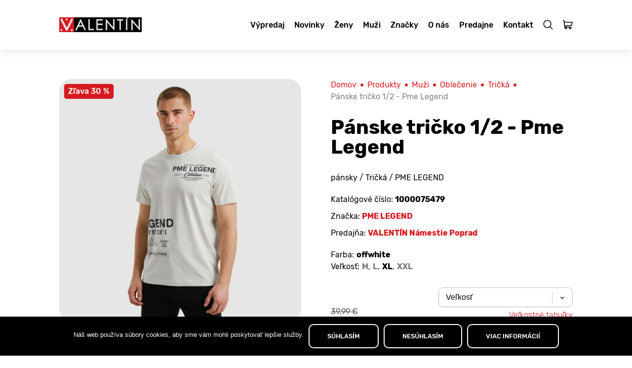

--- FILE ---
content_type: text/html; charset=UTF-8
request_url: https://valentin.sk/produkt/panske-tricko-1-2-pme-legend/
body_size: 17802
content:
<!doctype html>
<html lang="sk-SK">
<head>
    <meta name='robots' content='index, follow, max-image-preview:large, max-snippet:-1, max-video-preview:-1'>
    <meta charset="UTF-8">
    <meta name="viewport" content="width=device-width, initial-scale=1.0">
	<meta name="author" content="bricksagency.sk">
    <link rel="shortcut icon" href="https://valentin.sk/wp-content/themes/mausTheme/img/favicon/favicon.ico">
	<link rel="icon" sizes="16x16 32x32 64x64" href="https://valentin.sk/wp-content/themes/mausTheme/img/favicon/favicon.ico">
	<link rel="icon" type="image/png" sizes="196x196" href="https://valentin.sk/wp-content/themes/mausTheme/img/favicon/favicon-192.png">
	<link rel="icon" type="image/png" sizes="160x160" href="https://valentin.sk/wp-content/themes/mausTheme/img/favicon/favicon-160.png">
	<link rel="icon" type="image/png" sizes="96x96" href="https://valentin.sk/wp-content/themes/mausTheme/img/favicon/favicon-96.png">
	<link rel="icon" type="image/png" sizes="64x64" href="https://valentin.sk/wp-content/themes/mausTheme/img/favicon/favicon-64.png">
	<link rel="icon" type="image/png" sizes="32x32" href="https://valentin.sk/wp-content/themes/mausTheme/img/favicon/favicon-32.png">
	<link rel="icon" type="image/png" sizes="16x16" href="https://valentin.sk/wp-content/themes/mausTheme/img/favicon/favicon-16.png">
	<link rel="apple-touch-icon" href="https://valentin.sk/wp-content/themes/mausTheme/img/favicon/favicon-57.png">
	<link rel="apple-touch-icon" sizes="114x114" href="https://valentin.sk/wp-content/themes/mausTheme/img/favicon/favicon-114.png">
	<link rel="apple-touch-icon" sizes="72x72" href="https://valentin.sk/wp-content/themes/mausTheme/img/favicon/favicon-72.png">
	<link rel="apple-touch-icon" sizes="144x144" href="https://valentin.sk/wp-content/themes/mausTheme/img/favicon/favicon-144.png">
	<link rel="apple-touch-icon" sizes="60x60" href="https://valentin.sk/wp-content/themes/mausTheme/img/favicon/favicon-60.png">
	<link rel="apple-touch-icon" sizes="120x120" href="https://valentin.sk/wp-content/themes/mausTheme/img/favicon/favicon-120.png">
	<link rel="apple-touch-icon" sizes="76x76" href="https://valentin.sk/wp-content/themes/mausTheme/img/favicon/favicon-76.png">
	<link rel="apple-touch-icon" sizes="152x152" href="https://valentin.sk/wp-content/themes/mausTheme/img/favicon/favicon-152.png">
	<link rel="apple-touch-icon" sizes="180x180" href="https://valentin.sk/wp-content/themes/mausTheme/img/favicon/favicon-180.png">
	<meta name="msapplication-TileColor" content="#FFFFFF">
	<meta name="msapplication-TileImage" content="https://valentin.sk/wp-content/themes/mausTheme/img/favicon-144.png">
	<meta name="msapplication-config" content="https://valentin.sk/wp-content/themes/mausTheme/img/browserconfig.xml">
    <link rel="preload" href="https://valentin.sk/wp-content/themes/mausTheme/fonts/Rubik-Medium.ttf" as="font" type="font/ttf" crossorigin="anonymous">
    <link rel="preload" href="https://valentin.sk/wp-content/themes/mausTheme/fonts/Rubik-Regular.ttf" as="font" type="font/ttf" crossorigin="anonymous">
    <link rel="preload" href="https://valentin.sk/wp-content/themes/mausTheme/fonts/Rubik-Bold.ttf" as="font" type="font/ttf" crossorigin="anonymous">

	<!-- This site is optimized with the Yoast SEO plugin v26.7 - https://yoast.com/wordpress/plugins/seo/ -->
	<title>Pánske tričko 1/2 - Pme Legend - VALENTÍN</title>
	<link rel="canonical" href="https://valentin.sk/produkt/panske-tricko-1-2-pme-legend/">
	<meta property="og:locale" content="sk_SK">
	<meta property="og:type" content="article">
	<meta property="og:title" content="Pánske tričko 1/2 - Pme Legend - VALENTÍN">
	<meta property="og:description" content="pánsky / Tričká / PME LEGEND">
	<meta property="og:url" content="https://valentin.sk/produkt/panske-tricko-1-2-pme-legend/">
	<meta property="og:site_name" content="VALENTÍN">
	<meta property="article:modified_time" content="2026-01-08T10:05:53+00:00">
	<meta property="og:image" content="https://valentin.sk/wp-content/uploads/2025/03/PTSS2503594-7013A.jpg">
	<meta property="og:image:width" content="2400">
	<meta property="og:image:height" content="2400">
	<meta property="og:image:type" content="image/jpeg">
	<meta name="twitter:card" content="summary_large_image">
	<!-- / Yoast SEO plugin. -->


<link rel='stylesheet' id='contact-form-7-css' href='https://valentin.sk/wp-content/plugins/contact-form-7/includes/css/styles.css?ver=6.1.4' media='all'>
<link rel='stylesheet' id='cookie-notice-front-css' href='https://valentin.sk/wp-content/plugins/cookie-notice/css/front.min.css?ver=2.5.11' media='all'>
<link rel='stylesheet' id='photoswipe-css' href='https://valentin.sk/wp-content/plugins/woocommerce/assets/css/photoswipe/photoswipe.min.css?ver=10.4.3' media='all'>
<link rel='stylesheet' id='photoswipe-default-skin-css' href='https://valentin.sk/wp-content/plugins/woocommerce/assets/css/photoswipe/default-skin/default-skin.min.css?ver=10.4.3' media='all'>
<link rel='stylesheet' id='woocommerce-layout-css' href='https://valentin.sk/wp-content/plugins/woocommerce/assets/css/woocommerce-layout.css?ver=10.4.3' media='all'>
<link rel='stylesheet' id='woocommerce-smallscreen-css' href='https://valentin.sk/wp-content/plugins/woocommerce/assets/css/woocommerce-smallscreen.css?ver=10.4.3' media='only screen and (max-width: 767px)'>
<link rel='stylesheet' id='woocommerce-general-css' href='https://valentin.sk/wp-content/plugins/woocommerce/assets/css/woocommerce.css?ver=10.4.3' media='all'>
<style id='woocommerce-inline-inline-css'>
.woocommerce form .form-row .required { visibility: visible; }
/*# sourceURL=woocommerce-inline-inline-css */
</style>
<link rel='stylesheet' id='fontsStyle-css' href='https://valentin.sk/wp-content/themes/mausTheme/css/fonts.css?ver=6.9' media='all'>
<link rel='stylesheet' id='themeStyle-css' href='https://valentin.sk/wp-content/themes/mausTheme/style.css?ver=6.9' media='all'>
<link rel='stylesheet' id='swiperStyle-css' href='https://valentin.sk/wp-content/themes/mausTheme/css/swiper.min.css?ver=6.9' media='all'>
<link rel='stylesheet' id='photoSwipeStyle1-css' href='https://valentin.sk/wp-content/themes/mausTheme/css/photoswipe.css?ver=6.9' media='all'>
<link rel='stylesheet' id='photoSwipeStyle2-css' href='https://valentin.sk/wp-content/themes/mausTheme/css/photoswipe-default-skin.css?ver=6.9' media='all'>
<link rel='stylesheet' id='flexible-shipping-free-shipping-css' href='https://valentin.sk/wp-content/plugins/flexible-shipping/assets/dist/css/free-shipping.css?ver=6.5.2.2' media='all'>
<link rel='stylesheet' id='mausStyle-css' href='https://valentin.sk/wp-content/themes/mausTheme/css/mausStyle/mausStyle.min.css?ver=125' media='all'>
<script id="cookie-notice-front-js-before">
var cnArgs = {"ajaxUrl":"https:\/\/valentin.sk\/wp-admin\/admin-ajax.php","nonce":"2463531977","hideEffect":"fade","position":"bottom","onScroll":false,"onScrollOffset":100,"onClick":false,"cookieName":"cookie_notice_accepted","cookieTime":2592000,"cookieTimeRejected":2592000,"globalCookie":false,"redirection":false,"cache":true,"revokeCookies":false,"revokeCookiesOpt":"automatic"};

//# sourceURL=cookie-notice-front-js-before
</script>
<script src="https://valentin.sk/wp-content/plugins/cookie-notice/js/front.min.js?ver=2.5.11" id="cookie-notice-front-js"></script>
<script src="https://valentin.sk/wp-includes/js/jquery/jquery.min.js?ver=3.7.1" id="jquery-core-js"></script>
<script src="https://valentin.sk/wp-includes/js/jquery/jquery-migrate.min.js?ver=3.4.1" id="jquery-migrate-js"></script>
<script src="https://valentin.sk/wp-content/plugins/woocommerce/assets/js/jquery-blockui/jquery.blockUI.min.js?ver=2.7.0-wc.10.4.3" id="wc-jquery-blockui-js" defer data-wp-strategy="defer"></script>
<script id="wc-add-to-cart-js-extra">
var wc_add_to_cart_params = {"ajax_url":"/wp-admin/admin-ajax.php","wc_ajax_url":"/?wc-ajax=%%endpoint%%","i18n_view_cart":"Zobrazi\u0165 ko\u0161\u00edk","cart_url":"https://valentin.sk/kosik/","is_cart":"","cart_redirect_after_add":"no"};
//# sourceURL=wc-add-to-cart-js-extra
</script>
<script src="https://valentin.sk/wp-content/plugins/woocommerce/assets/js/frontend/add-to-cart.min.js?ver=10.4.3" id="wc-add-to-cart-js" defer data-wp-strategy="defer"></script>
<script src="https://valentin.sk/wp-content/plugins/woocommerce/assets/js/photoswipe/photoswipe.min.js?ver=4.1.1-wc.10.4.3" id="wc-photoswipe-js" defer data-wp-strategy="defer"></script>
<script src="https://valentin.sk/wp-content/plugins/woocommerce/assets/js/photoswipe/photoswipe-ui-default.min.js?ver=4.1.1-wc.10.4.3" id="wc-photoswipe-ui-default-js" defer data-wp-strategy="defer"></script>
<script id="wc-single-product-js-extra">
var wc_single_product_params = {"i18n_required_rating_text":"Pros\u00edm ohodno\u0165te","i18n_rating_options":["1 z 5 hviezdi\u010diek","2 z 5 hviezdi\u010diek","3 z 5 hviezdi\u010diek","4 z 5 hviezdi\u010diek","5 z 5 hviezdi\u010diek"],"i18n_product_gallery_trigger_text":"Zobrazi\u0165 gal\u00e9riu obr\u00e1zkov na celej obrazovke","review_rating_required":"yes","flexslider":{"rtl":false,"animation":"slide","smoothHeight":true,"directionNav":false,"controlNav":"thumbnails","slideshow":false,"animationSpeed":500,"animationLoop":false,"allowOneSlide":false},"zoom_enabled":"","zoom_options":[],"photoswipe_enabled":"1","photoswipe_options":{"shareEl":false,"closeOnScroll":false,"history":false,"hideAnimationDuration":0,"showAnimationDuration":0},"flexslider_enabled":""};
//# sourceURL=wc-single-product-js-extra
</script>
<script src="https://valentin.sk/wp-content/plugins/woocommerce/assets/js/frontend/single-product.min.js?ver=10.4.3" id="wc-single-product-js" defer data-wp-strategy="defer"></script>
<script src="https://valentin.sk/wp-content/plugins/woocommerce/assets/js/js-cookie/js.cookie.min.js?ver=2.1.4-wc.10.4.3" id="wc-js-cookie-js"  data-wp-strategy=""></script>
<script id="woocommerce-js-extra">
var woocommerce_params = {"ajax_url":"/wp-admin/admin-ajax.php","wc_ajax_url":"/?wc-ajax=%%endpoint%%","i18n_password_show":"Zobrazi\u0165 heslo","i18n_password_hide":"Skry\u0165 heslo"};
//# sourceURL=woocommerce-js-extra
</script>
<script src="https://valentin.sk/wp-content/plugins/woocommerce/assets/js/frontend/woocommerce.min.js?ver=10.4.3" id="woocommerce-js" defer data-wp-strategy="defer"></script>


	<noscript><style>.woocommerce-product-gallery{ opacity: 1 !important; }</style></noscript>
	                <!-- Google Tag Manager -->
        <script>(function(w,d,s,l,i){w[l]=w[l]||[];w[l].push({'gtm.start':
        new Date().getTime(),event:'gtm.js'});var f=d.getElementsByTagName(s)[0],
        j=d.createElement(s),dl=l!='dataLayer'?'&l='+l:'';j.async=true;j.src=
        'https://www.googletagmanager.com/gtm.js?id='+i+dl;f.parentNode.insertBefore(j,f);
        })(window,document,'script','dataLayer','GTM-NSRQTGV');</script>
        <!-- End Google Tag Manager -->
    </head>
<body class="wp-singular product-template-default single single-product postid-449537 wp-theme-mausTheme theme-mausTheme cookies-not-set woocommerce woocommerce-page woocommerce-no-js">
                <!-- Google Tag Manager (noscript) -->
        <noscript><iframe src="https://www.googletagmanager.com/ns.html?id=GTM-NSRQTGV" height="0" width="0"></iframe></noscript>
        <!-- End Google Tag Manager (noscript) -->
    <header>
    <div class="container">
        <div class="split">
            <h1><a href="https://valentin.sk" class="logo logo-master" aria-label="Domov"><svg xmlns="http://www.w3.org/2000/svg" viewBox="0 0 267.9 48.1">
	<path fill="none" stroke="#839097" stroke-width="1.05" stroke-miterlimit="3.8637" d="M82.4-29.5"/>
	<path fill="none" stroke="#839097" stroke-width="1.05" stroke-miterlimit="3.8637" d="M82.4-29.5"/>
	<rect x="48.1" y="0.1" width="219.8" height="48"/>
	<path d="M158,24.1"/>
	<polygon fill="#E6E7E8" stroke="#E6E7E8" stroke-width="1.0956" stroke-miterlimit="3.8637" points="70,6.6 86.1,41.3 82.4,41.3 77,29.9 62,29.9 56.6,41.3 52.7,41.3 69.1,6.6 "/>
	<polygon stroke="#E6E7E8" stroke-width="1.0956" stroke-miterlimit="3.8637" points="69.5,14 63.6,26.6 75.4,26.6 "/>
	<polygon fill="#E6E7E8" stroke="#E6E7E8" stroke-width="1.0956" stroke-miterlimit="3.8637" points="95.1,6.6 98.6,6.6 98.6,38 111.9,38 111.9,41.3 95.1,41.3 "/>
	<polygon fill="#E6E7E8" stroke="#E6E7E8" stroke-width="1.0956" stroke-miterlimit="3.8637" points="121,6.6 140.9,6.6 140.9,10 124.5,10 124.5,20.9 140.8,20.9 140.8,24.3 124.5,24.3 124.5,37.9 140.8,37.9 140.8,41.3 121,41.3 "/>
	<polygon fill="#E6E7E8" stroke="#E6E7E8" stroke-width="1.0956" stroke-miterlimit="3.8637" points="151.5,41.3 151.5,6.6 152.3,6.6 175.4,33.2 175.4,6.6 178.8,6.6 178.8,41.3 178,41.3 155.1,15.1 155.1,41.3 "/>
	<polygon fill="#E6E7E8" stroke="#E6E7E8" stroke-width="1.0956" stroke-miterlimit="3.8637" points="188.4,10 188.4,6.6 207.4,6.6 207.4,10 199.7,10 199.7,41.3 196.2,41.3 196.2,10 "/>
	<rect x="217.4" y="6.6" fill="#E6E7E8" stroke="#E6E7E8" stroke-width="1.0956" stroke-miterlimit="3.8637" width="3.5" height="34.7"/>
	<polygon fill="#E6E7E8" stroke="#E6E7E8" stroke-width="1.0956" stroke-miterlimit="3.8637" points="220.4,0.6 224.5,0.6 221.5,3.9 218.2,3.9 	"/>
	<polygon fill="#E6E7E8" stroke="#E6E7E8" stroke-width="1.0956" stroke-miterlimit="3.8637" points="234.5,41.3 234.5,6.6 235.3,6.6 258.3,33.2 258.3,6.6 261.8,6.6 261.8,41.3 261,41.3 238.1,15.1 238.1,41.3 "/>
	<path fill="none" stroke="#839097" stroke-width="0.3349" stroke-miterlimit="3.8637" d="M19.5,16.7"/>
	<rect x="0" y="0.1" fill="#D71920" width="48.1" height="48.1"/>
	<path fill="#D71920" d="M24.1,24.1"/>
	<path fill="#E6E7E8" d="M21.2,5.5C22,4,24,3.4,25.5,4.3c1.5,0.9,2.1,2.8,1.2,4.4c-0.9,1.5-2.8,2.1-4.4,1.2 C20.8,9,20.3,7,21.2,5.5z"/>
	<path fill="#E6E7E8" d="M23.9,7.1"/>
	<path fill="#E6E7E8" d="M38,40c0.9-1.5,2.8-2.1,4.4-1.2c1.5,0.9,2.1,2.8,1.2,4.4c-0.9,1.5-2.8,2.1-4.4,1.2 C37.7,43.5,37.2,41.5,38,40z"/>
	<path fill="#E6E7E8" d="M40.8,41.6"/>
	<path fill="#E6E7E8" d="M4.1,39.9c0.9-1.5,2.8-2.1,4.4-1.2c1.5,0.9,2.1,2.8,1.2,4.4c-0.9,1.5-2.8,2.1-4.4,1.2 C3.7,43.4,3.2,41.4,4.1,39.9z"/>
	<path fill="#E6E7E8" d="M6.8,41.5"/>
	<path fill="#E6E7E8" d="M21.5,42.1l-0.2-0.4C21.4,41.9,21.4,42,21.5,42.1z"/>
	<path fill="#E6E7E8" d="M27.2,41.8c0,0.1-0.1,0.2-0.1,0.3c-0.9,1.5-2.8,2.1-4.4,1.2c-0.4-0.3-0.8-0.6-1.1-1 c-0.2-0.3-0.2-0.4-0.3-0.5L4.6,9.1C4.4,8.9,4.3,8.7,4.3,8.5C3.9,7.5,4,6.6,4.5,5.7c0.9-1.5,2.8-2.1,4.4-1.2 c0.6,0.4,1.1,0.9,1.4,1.6l14.1,27.6L37.8,6.9c0.1-0.2,0.2-0.5,0.3-0.7c0.9-1.5,2.9-2.1,4.4-1.2c1.5,0.9,2,2.7,1.3,4.2L27.2,41.8z"/>
</svg><span class="visuallyHidden">Pánske tričko 1/2 - Pme Legend - VALENTÍN</span></a></h1>
        </div>
        <div class="split">
            <ul id="menu-header-menu" class="menu"><li class="menu-item menu-item-type-post_type menu-item-object-page link link-vypredaj"><a href="https://valentin.sk/vypredaj/">Výpredaj</a></li><li class="menu-item menu-item-type-post_type menu-item-object-page link link-novinky"><a href="https://valentin.sk/novinky/">Novinky</a></li><li id="menu-item-218" class="menu-item menu-item-type-taxonomy menu-item-object-product_cat menu-item-218 link link-zeny"><a href="https://valentin.sk/produkty/zeny/">Ženy</a></li>
<li id="menu-item-217" class="menu-item menu-item-type-taxonomy menu-item-object-product_cat current-product-ancestor current-menu-parent current-product-parent menu-item-217 link link-muzi"><a href="https://valentin.sk/produkty/muzi/">Muži</a></li>
<li id="menu-item-216" class="menu-item menu-item-type-post_type menu-item-object-page menu-item-216 link link-znacky"><a href="https://valentin.sk/znacky/">Značky</a></li>
<li id="menu-item-259" class="menu-item menu-item-type-post_type menu-item-object-page menu-item-259 link link-o-nas"><a href="https://valentin.sk/o-nas/">O nás</a></li>
<li id="menu-item-257" class="menu-item menu-item-type-post_type menu-item-object-page menu-item-257 link link-predajne"><a href="https://valentin.sk/predajne/">Predajne</a></li>
<li id="menu-item-79" class="menu-item menu-item-type-post_type menu-item-object-page menu-item-79 link link-kontakt"><a href="https://valentin.sk/kontakt/">Kontakt</a></li>
</ul>            <div id="searchForm" class="sidePanel">
                <div onclick="mausScript.sidePanel(this, 'toggle')" onKeyDown="if(event.key === 'Enter') mausScript.sidePanel(this, 'toggle')" tabindex="0" class="sidePanel-toggle">
                    <svg xmlns="http://www.w3.org/2000/svg" width="20" height="20" viewBox="0 0 512 512"><path d="M495,466.2L377.2,348.4c29.2-35.6,46.8-81.2,46.8-130.9C424,103.5,331.5,11,217.5,11C103.4,11,11,103.5,11,217.5 S103.4,424,217.5,424c49.7,0,95.2-17.5,130.8-46.7L466.1,495c8,8,20.9,8,28.9,0C503,487.1,503,474.1,495,466.2z M217.5,382.9 C126.2,382.9,52,308.7,52,217.5S126.2,52,217.5,52C308.7,52,383,126.3,383,217.5S308.7,382.9,217.5,382.9z"/></svg>
                </div>
                <div class="sidePanel-content">
                    <span onclick="mausScript.sidePanel(this, 'close')" class="sidePanel-close"><svg xmlns="http://www.w3.org/2000/svg" width="20px" height="20px" viewBox="0 0 224.512 224.512"><polygon points="224.507,6.997 217.521,0 112.256,105.258 6.998,0 0.005,6.997 105.263,112.254  0.005,217.512 6.998,224.512 112.256,119.24 217.521,224.512 224.507,217.512 119.249,112.254"/></svg></span>
                    <div class="searchForm-content">
                        <form action="/" method="get" autocomplete="off">
                            <input placeholder="Hľadať..." type="search" name="s" value="">
                            <button type="submit" class="btn-icon"><svg xmlns="http://www.w3.org/2000/svg" width="20" height="20" viewBox="0 0 512 512"><path d="M495,466.2L377.2,348.4c29.2-35.6,46.8-81.2,46.8-130.9C424,103.5,331.5,11,217.5,11C103.4,11,11,103.5,11,217.5 S103.4,424,217.5,424c49.7,0,95.2-17.5,130.8-46.7L466.1,495c8,8,20.9,8,28.9,0C503,487.1,503,474.1,495,466.2z M217.5,382.9 C126.2,382.9,52,308.7,52,217.5S126.2,52,217.5,52C308.7,52,383,126.3,383,217.5S308.7,382.9,217.5,382.9z"/></svg></button>
                        </form>
                        <div class="items"></div>
                        <div class="preloader"><div></div><div></div><div></div></div>
                        <div class="notice info hide">
                            <p>Žiadne produkty nenajdené...</p>
                        </div>
                    </div>
                </div>
            </div>
            <div id="miniCart" class="sidePanel">
                <div onclick="mausScript.sidePanel(this, 'toggle')" onKeyDown="if(event.key === 'Enter') mausScript.sidePanel(this, 'toggle')" tabindex="0" class="sidePanel-toggle quickInfo notProducts">
                    <div class="count">
                                                    <span>0</span>
                                            </div>
                    <span class="cartIcon"><svg xmlns="http://www.w3.org/2000/svg" width="20" height="20" viewBox="0 0 511.343 511.343"><path d="m490.334 106.668h-399.808l-5.943-66.207c-.972-10.827-10.046-19.123-20.916-19.123h-42.667c-11.598 0-21 9.402-21 21s9.402 21 21 21h23.468c12.825 142.882-20.321-226.415 24.153 269.089 1.714 19.394 12.193 40.439 30.245 54.739-32.547 41.564-2.809 102.839 50.134 102.839 43.942 0 74.935-43.826 59.866-85.334h114.936c-15.05 41.455 15.876 85.334 59.866 85.334 35.106 0 63.667-28.561 63.667-63.667s-28.561-63.667-63.667-63.667h-234.526c-15.952 0-29.853-9.624-35.853-23.646l335.608-19.724c9.162-.538 16.914-6.966 19.141-15.87l42.67-170.67c3.308-13.234-6.71-26.093-20.374-26.093zm-341.334 341.337c-11.946 0-21.666-9.72-21.666-21.667s9.72-21.667 21.666-21.667c11.947 0 21.667 9.72 21.667 21.667s-9.72 21.667-21.667 21.667zm234.667 0c-11.947 0-21.667-9.72-21.667-21.667s9.72-21.667 21.667-21.667 21.667 9.72 21.667 21.667-9.72 21.667-21.667 21.667zm47.366-169.726-323.397 19.005-13.34-148.617h369.142z"/></svg></span>
                </div>
                <div class="sidePanel-content fullInfo">
                    <span onclick="mausScript.sidePanel(this, 'close')" class="sidePanel-close"><svg xmlns="http://www.w3.org/2000/svg" width="20px" height="20px" viewBox="0 0 224.512 224.512"><polygon points="224.507,6.997 217.521,0 112.256,105.258 6.998,0 0.005,6.997 105.263,112.254  0.005,217.512 6.998,224.512 112.256,119.24 217.521,224.512 224.507,217.512 119.249,112.254"/></svg></span>
                    <div class="customer">
                                                    <a href="https://valentin.sk/moj-ucet/" class="link" title="Prihlásenie zákazníka">Prihlásenie</a>
                                            </div>
                    <div class="widget_shopping_cart_content">
                        

	<p class="woocommerce-mini-cart__empty-message">Žiadne produkty v košíku.</p>


                    </div>
                </div>
            </div>
            <div id="sideMenu" class="sidePanel">
                <div onclick="mausScript.sidePanel(this, 'toggle')" onKeyDown="if(event.key === 'Enter') mausScript.sidePanel(this, 'toggle')" tabindex="0" class="sidePanel-toggle sidePanel-menu">
                    <svg xmlns="http://www.w3.org/2000/svg"  width="33px" height="21px" viewBox="0 0 30 25"><rect width="33" height="1"/><rect y="24" width="33" height="1"/><rect y="12" width="33" height="1"/></svg>
                </div>
                <div class="sidePanel-content">
                    <span onclick="mausScript.sidePanel(this, 'close')" class="sidePanel-close"><svg xmlns="http://www.w3.org/2000/svg" width="20px" height="20px" viewBox="0 0 224.512 224.512"><polygon points="224.507,6.997 217.521,0 112.256,105.258 6.998,0 0.005,6.997 105.263,112.254  0.005,217.512 6.998,224.512 112.256,119.24 217.521,224.512 224.507,217.512 119.249,112.254"/></svg></span>
                    <a href="https://valentin.sk" class="logo"><svg xmlns="http://www.w3.org/2000/svg" viewBox="0 0 267.9 48.1">
	<path fill="none" stroke="#839097" stroke-width="1.05" stroke-miterlimit="3.8637" d="M82.4-29.5"/>
	<path fill="none" stroke="#839097" stroke-width="1.05" stroke-miterlimit="3.8637" d="M82.4-29.5"/>
	<rect x="48.1" y="0.1" width="219.8" height="48"/>
	<path d="M158,24.1"/>
	<polygon fill="#E6E7E8" stroke="#E6E7E8" stroke-width="1.0956" stroke-miterlimit="3.8637" points="70,6.6 86.1,41.3 82.4,41.3 77,29.9 62,29.9 56.6,41.3 52.7,41.3 69.1,6.6 "/>
	<polygon stroke="#E6E7E8" stroke-width="1.0956" stroke-miterlimit="3.8637" points="69.5,14 63.6,26.6 75.4,26.6 "/>
	<polygon fill="#E6E7E8" stroke="#E6E7E8" stroke-width="1.0956" stroke-miterlimit="3.8637" points="95.1,6.6 98.6,6.6 98.6,38 111.9,38 111.9,41.3 95.1,41.3 "/>
	<polygon fill="#E6E7E8" stroke="#E6E7E8" stroke-width="1.0956" stroke-miterlimit="3.8637" points="121,6.6 140.9,6.6 140.9,10 124.5,10 124.5,20.9 140.8,20.9 140.8,24.3 124.5,24.3 124.5,37.9 140.8,37.9 140.8,41.3 121,41.3 "/>
	<polygon fill="#E6E7E8" stroke="#E6E7E8" stroke-width="1.0956" stroke-miterlimit="3.8637" points="151.5,41.3 151.5,6.6 152.3,6.6 175.4,33.2 175.4,6.6 178.8,6.6 178.8,41.3 178,41.3 155.1,15.1 155.1,41.3 "/>
	<polygon fill="#E6E7E8" stroke="#E6E7E8" stroke-width="1.0956" stroke-miterlimit="3.8637" points="188.4,10 188.4,6.6 207.4,6.6 207.4,10 199.7,10 199.7,41.3 196.2,41.3 196.2,10 "/>
	<rect x="217.4" y="6.6" fill="#E6E7E8" stroke="#E6E7E8" stroke-width="1.0956" stroke-miterlimit="3.8637" width="3.5" height="34.7"/>
	<polygon fill="#E6E7E8" stroke="#E6E7E8" stroke-width="1.0956" stroke-miterlimit="3.8637" points="220.4,0.6 224.5,0.6 221.5,3.9 218.2,3.9 	"/>
	<polygon fill="#E6E7E8" stroke="#E6E7E8" stroke-width="1.0956" stroke-miterlimit="3.8637" points="234.5,41.3 234.5,6.6 235.3,6.6 258.3,33.2 258.3,6.6 261.8,6.6 261.8,41.3 261,41.3 238.1,15.1 238.1,41.3 "/>
	<path fill="none" stroke="#839097" stroke-width="0.3349" stroke-miterlimit="3.8637" d="M19.5,16.7"/>
	<rect x="0" y="0.1" fill="#D71920" width="48.1" height="48.1"/>
	<path fill="#D71920" d="M24.1,24.1"/>
	<path fill="#E6E7E8" d="M21.2,5.5C22,4,24,3.4,25.5,4.3c1.5,0.9,2.1,2.8,1.2,4.4c-0.9,1.5-2.8,2.1-4.4,1.2 C20.8,9,20.3,7,21.2,5.5z"/>
	<path fill="#E6E7E8" d="M23.9,7.1"/>
	<path fill="#E6E7E8" d="M38,40c0.9-1.5,2.8-2.1,4.4-1.2c1.5,0.9,2.1,2.8,1.2,4.4c-0.9,1.5-2.8,2.1-4.4,1.2 C37.7,43.5,37.2,41.5,38,40z"/>
	<path fill="#E6E7E8" d="M40.8,41.6"/>
	<path fill="#E6E7E8" d="M4.1,39.9c0.9-1.5,2.8-2.1,4.4-1.2c1.5,0.9,2.1,2.8,1.2,4.4c-0.9,1.5-2.8,2.1-4.4,1.2 C3.7,43.4,3.2,41.4,4.1,39.9z"/>
	<path fill="#E6E7E8" d="M6.8,41.5"/>
	<path fill="#E6E7E8" d="M21.5,42.1l-0.2-0.4C21.4,41.9,21.4,42,21.5,42.1z"/>
	<path fill="#E6E7E8" d="M27.2,41.8c0,0.1-0.1,0.2-0.1,0.3c-0.9,1.5-2.8,2.1-4.4,1.2c-0.4-0.3-0.8-0.6-1.1-1 c-0.2-0.3-0.2-0.4-0.3-0.5L4.6,9.1C4.4,8.9,4.3,8.7,4.3,8.5C3.9,7.5,4,6.6,4.5,5.7c0.9-1.5,2.8-2.1,4.4-1.2 c0.6,0.4,1.1,0.9,1.4,1.6l14.1,27.6L37.8,6.9c0.1-0.2,0.2-0.5,0.3-0.7c0.9-1.5,2.9-2.1,4.4-1.2c1.5,0.9,2,2.7,1.3,4.2L27.2,41.8z"/>
</svg></a>
                    <ul id="menu-side-menu" class="menu"><li class="menu-item menu-item-type-post_type menu-item-object-page link link-vypredaj"><a href="https://valentin.sk/vypredaj/">Výpredaj</a></li><li class="menu-item menu-item-type-post_type menu-item-object-page link link-novinky"><a href="https://valentin.sk/novinky/">Novinky</a></li><li class="menu-item menu-item-type-taxonomy menu-item-object-product_cat menu-item-218 link link-zeny"><a href="https://valentin.sk/produkty/zeny/">Ženy</a></li>
<li class="menu-item menu-item-type-taxonomy menu-item-object-product_cat current-product-ancestor current-menu-parent current-product-parent menu-item-217 link link-muzi"><a href="https://valentin.sk/produkty/muzi/">Muži</a></li>
<li class="menu-item menu-item-type-post_type menu-item-object-page menu-item-216 link link-znacky"><a href="https://valentin.sk/znacky/">Značky</a></li>
<li class="menu-item menu-item-type-post_type menu-item-object-page menu-item-259 link link-o-nas"><a href="https://valentin.sk/o-nas/">O nás</a></li>
<li class="menu-item menu-item-type-post_type menu-item-object-page menu-item-257 link link-predajne"><a href="https://valentin.sk/predajne/">Predajne</a></li>
<li class="menu-item menu-item-type-post_type menu-item-object-page menu-item-79 link link-kontakt"><a href="https://valentin.sk/kontakt/">Kontakt</a></li>
</ul>                </div>
            </div>
        </div>
        <div id="fixedNavigation"></div>
    </div>
</header><main>
    <section id="productDetail">
        <span id="productDetail-link" class="anchor"></span>
        <div class="container">
            <div class="innerHeader visuallyHidden">
                <div class="label label-section"><h2>Detail produktu</h2></div>
            </div>
            <div class="innerContent">
                <div class="top">
                    <ul id="breadcrumb" class="breadcrumb">
			<li><a href="https://valentin.sk" class="link">Domov</a></li>
					<li><a href="https://valentin.sk/produkty/" class="link">Produkty</a></li>
			<li><a href="https://valentin.sk/produkty/muzi/" class="link">Muži</a></li><li><a href="https://valentin.sk/produkty/muzi/oblecenie-muzi/" class="link">Oblečenie</a></li><li><a href="https://valentin.sk/produkty/muzi/oblecenie-muzi/tricka-muzi/" class="link">Tričká</a></li><li>Pánske tričko 1/2 - Pme Legend</li>			</ul>                    <span class="label label-productTitle">Pánske tričko 1/2 - Pme Legend</span>
                </div>
                <div class="woocommerce-notices-wrapper"></div><div id="product-449537" class="product type-product post-449537 status-publish first instock product_cat-muzi product_cat-oblecenie-muzi product_cat-tricka-muzi has-post-thumbnail sale taxable shipping-taxable purchasable product-type-variable">

	<div class="badges">
                                                                                                        <span class="onsale">Zľava 30 %</span>                                                </div><div class="woocommerce-product-gallery woocommerce-product-gallery--with-images woocommerce-product-gallery--columns-4 images" data-columns="4" style="opacity: 0; transition: opacity .25s ease-in-out;">
	<div class="woocommerce-product-gallery__wrapper">
		<div data-thumb="https://valentin.sk/wp-content/uploads/2025/03/PTSS2503594-7013A-300x300.jpg" data-thumb-alt="Pánske tričko 1/2 - Pme Legend" data-thumb-srcset="https://valentin.sk/wp-content/uploads/2025/03/PTSS2503594-7013A-300x300.jpg 300w, https://valentin.sk/wp-content/uploads/2025/03/PTSS2503594-7013A-600x600.jpg 600w, https://valentin.sk/wp-content/uploads/2025/03/PTSS2503594-7013A-1080x1080.jpg 1080w, https://valentin.sk/wp-content/uploads/2025/03/PTSS2503594-7013A-768x768.jpg 768w, https://valentin.sk/wp-content/uploads/2025/03/PTSS2503594-7013A-1536x1536.jpg 1536w, https://valentin.sk/wp-content/uploads/2025/03/PTSS2503594-7013A-2048x2048.jpg 2048w, https://valentin.sk/wp-content/uploads/2025/03/PTSS2503594-7013A-480x480.jpg 480w, https://valentin.sk/wp-content/uploads/2025/03/PTSS2503594-7013A-767x767.jpg 767w, https://valentin.sk/wp-content/uploads/2025/03/PTSS2503594-7013A-1024x1024.jpg 1024w, https://valentin.sk/wp-content/uploads/2025/03/PTSS2503594-7013A-1400x1400.jpg 1400w, https://valentin.sk/wp-content/uploads/2025/03/PTSS2503594-7013A-1920x1920.jpg 1920w, https://valentin.sk/wp-content/uploads/2025/03/PTSS2503594-7013A-50x50.jpg 50w" data-thumb-sizes="(max-width: 300px) 100vw, 300px" class="woocommerce-product-gallery__image"><a href="https://valentin.sk/wp-content/uploads/2025/03/PTSS2503594-7013A.jpg"><img width="600" height="600" src="https://valentin.sk/wp-content/uploads/2025/03/PTSS2503594-7013A-600x600.jpg" class="wp-post-image" alt="Pánske tričko 1/2 - Pme Legend" data-caption="" data-src="https://valentin.sk/wp-content/uploads/2025/03/PTSS2503594-7013A.jpg" data-large_image="https://valentin.sk/wp-content/uploads/2025/03/PTSS2503594-7013A.jpg" data-large_image_width="2400" data-large_image_height="2400" decoding="async" fetchpriority="high" srcset="https://valentin.sk/wp-content/uploads/2025/03/PTSS2503594-7013A-600x600.jpg 600w, https://valentin.sk/wp-content/uploads/2025/03/PTSS2503594-7013A-1080x1080.jpg 1080w, https://valentin.sk/wp-content/uploads/2025/03/PTSS2503594-7013A-300x300.jpg 300w, https://valentin.sk/wp-content/uploads/2025/03/PTSS2503594-7013A-768x768.jpg 768w, https://valentin.sk/wp-content/uploads/2025/03/PTSS2503594-7013A-1536x1536.jpg 1536w, https://valentin.sk/wp-content/uploads/2025/03/PTSS2503594-7013A-2048x2048.jpg 2048w, https://valentin.sk/wp-content/uploads/2025/03/PTSS2503594-7013A-480x480.jpg 480w, https://valentin.sk/wp-content/uploads/2025/03/PTSS2503594-7013A-767x767.jpg 767w, https://valentin.sk/wp-content/uploads/2025/03/PTSS2503594-7013A-1024x1024.jpg 1024w, https://valentin.sk/wp-content/uploads/2025/03/PTSS2503594-7013A-1400x1400.jpg 1400w, https://valentin.sk/wp-content/uploads/2025/03/PTSS2503594-7013A-1920x1920.jpg 1920w, https://valentin.sk/wp-content/uploads/2025/03/PTSS2503594-7013A-50x50.jpg 50w" sizes="(max-width: 600px) 100vw, 600px" title="Pánske tričko 1/2 - Pme Legend"></a></div>
<div data-thumb="https://valentin.sk/wp-content/uploads/2025/03/PTSS2503594-7013B-300x300.jpg" data-thumb-alt="Pánske tričko 1/2 - Pme Legend – Obrázok 2" data-thumb-srcset="https://valentin.sk/wp-content/uploads/2025/03/PTSS2503594-7013B-300x300.jpg 300w, https://valentin.sk/wp-content/uploads/2025/03/PTSS2503594-7013B-600x600.jpg 600w, https://valentin.sk/wp-content/uploads/2025/03/PTSS2503594-7013B-1080x1080.jpg 1080w, https://valentin.sk/wp-content/uploads/2025/03/PTSS2503594-7013B-768x768.jpg 768w, https://valentin.sk/wp-content/uploads/2025/03/PTSS2503594-7013B-1536x1536.jpg 1536w, https://valentin.sk/wp-content/uploads/2025/03/PTSS2503594-7013B-2048x2048.jpg 2048w, https://valentin.sk/wp-content/uploads/2025/03/PTSS2503594-7013B-480x480.jpg 480w, https://valentin.sk/wp-content/uploads/2025/03/PTSS2503594-7013B-767x767.jpg 767w, https://valentin.sk/wp-content/uploads/2025/03/PTSS2503594-7013B-1024x1024.jpg 1024w, https://valentin.sk/wp-content/uploads/2025/03/PTSS2503594-7013B-1400x1400.jpg 1400w, https://valentin.sk/wp-content/uploads/2025/03/PTSS2503594-7013B-1920x1920.jpg 1920w, https://valentin.sk/wp-content/uploads/2025/03/PTSS2503594-7013B-50x50.jpg 50w" data-thumb-sizes="(max-width: 300px) 100vw, 300px" class="woocommerce-product-gallery__image"><a href="https://valentin.sk/wp-content/uploads/2025/03/PTSS2503594-7013B.jpg"><img width="300" height="300" src="https://valentin.sk/wp-content/uploads/2025/03/PTSS2503594-7013B-300x300.jpg" class="" alt="Pánske tričko 1/2 - Pme Legend – Obrázok 2" data-caption="" data-src="https://valentin.sk/wp-content/uploads/2025/03/PTSS2503594-7013B.jpg" data-large_image="https://valentin.sk/wp-content/uploads/2025/03/PTSS2503594-7013B.jpg" data-large_image_width="2400" data-large_image_height="2400" decoding="async" srcset="https://valentin.sk/wp-content/uploads/2025/03/PTSS2503594-7013B-300x300.jpg 300w, https://valentin.sk/wp-content/uploads/2025/03/PTSS2503594-7013B-600x600.jpg 600w, https://valentin.sk/wp-content/uploads/2025/03/PTSS2503594-7013B-1080x1080.jpg 1080w, https://valentin.sk/wp-content/uploads/2025/03/PTSS2503594-7013B-768x768.jpg 768w, https://valentin.sk/wp-content/uploads/2025/03/PTSS2503594-7013B-1536x1536.jpg 1536w, https://valentin.sk/wp-content/uploads/2025/03/PTSS2503594-7013B-2048x2048.jpg 2048w, https://valentin.sk/wp-content/uploads/2025/03/PTSS2503594-7013B-480x480.jpg 480w, https://valentin.sk/wp-content/uploads/2025/03/PTSS2503594-7013B-767x767.jpg 767w, https://valentin.sk/wp-content/uploads/2025/03/PTSS2503594-7013B-1024x1024.jpg 1024w, https://valentin.sk/wp-content/uploads/2025/03/PTSS2503594-7013B-1400x1400.jpg 1400w, https://valentin.sk/wp-content/uploads/2025/03/PTSS2503594-7013B-1920x1920.jpg 1920w, https://valentin.sk/wp-content/uploads/2025/03/PTSS2503594-7013B-50x50.jpg 50w" sizes="(max-width: 300px) 100vw, 300px" title="Pánske tričko 1/2 - Pme Legend"></a></div>
<div data-thumb="https://valentin.sk/wp-content/uploads/2025/03/PTSS2503594-7013C-300x300.jpg" data-thumb-alt="Pánske tričko 1/2 - Pme Legend – Obrázok 3" data-thumb-srcset="https://valentin.sk/wp-content/uploads/2025/03/PTSS2503594-7013C-300x300.jpg 300w, https://valentin.sk/wp-content/uploads/2025/03/PTSS2503594-7013C-600x600.jpg 600w, https://valentin.sk/wp-content/uploads/2025/03/PTSS2503594-7013C-1080x1080.jpg 1080w, https://valentin.sk/wp-content/uploads/2025/03/PTSS2503594-7013C-768x768.jpg 768w, https://valentin.sk/wp-content/uploads/2025/03/PTSS2503594-7013C-1536x1536.jpg 1536w, https://valentin.sk/wp-content/uploads/2025/03/PTSS2503594-7013C-2048x2048.jpg 2048w, https://valentin.sk/wp-content/uploads/2025/03/PTSS2503594-7013C-480x480.jpg 480w, https://valentin.sk/wp-content/uploads/2025/03/PTSS2503594-7013C-767x767.jpg 767w, https://valentin.sk/wp-content/uploads/2025/03/PTSS2503594-7013C-1024x1024.jpg 1024w, https://valentin.sk/wp-content/uploads/2025/03/PTSS2503594-7013C-1400x1400.jpg 1400w, https://valentin.sk/wp-content/uploads/2025/03/PTSS2503594-7013C-1920x1920.jpg 1920w, https://valentin.sk/wp-content/uploads/2025/03/PTSS2503594-7013C-50x50.jpg 50w" data-thumb-sizes="(max-width: 300px) 100vw, 300px" class="woocommerce-product-gallery__image"><a href="https://valentin.sk/wp-content/uploads/2025/03/PTSS2503594-7013C.jpg"><img width="300" height="300" src="https://valentin.sk/wp-content/uploads/2025/03/PTSS2503594-7013C-300x300.jpg" class="" alt="Pánske tričko 1/2 - Pme Legend – Obrázok 3" data-caption="" data-src="https://valentin.sk/wp-content/uploads/2025/03/PTSS2503594-7013C.jpg" data-large_image="https://valentin.sk/wp-content/uploads/2025/03/PTSS2503594-7013C.jpg" data-large_image_width="2400" data-large_image_height="2400" decoding="async" srcset="https://valentin.sk/wp-content/uploads/2025/03/PTSS2503594-7013C-300x300.jpg 300w, https://valentin.sk/wp-content/uploads/2025/03/PTSS2503594-7013C-600x600.jpg 600w, https://valentin.sk/wp-content/uploads/2025/03/PTSS2503594-7013C-1080x1080.jpg 1080w, https://valentin.sk/wp-content/uploads/2025/03/PTSS2503594-7013C-768x768.jpg 768w, https://valentin.sk/wp-content/uploads/2025/03/PTSS2503594-7013C-1536x1536.jpg 1536w, https://valentin.sk/wp-content/uploads/2025/03/PTSS2503594-7013C-2048x2048.jpg 2048w, https://valentin.sk/wp-content/uploads/2025/03/PTSS2503594-7013C-480x480.jpg 480w, https://valentin.sk/wp-content/uploads/2025/03/PTSS2503594-7013C-767x767.jpg 767w, https://valentin.sk/wp-content/uploads/2025/03/PTSS2503594-7013C-1024x1024.jpg 1024w, https://valentin.sk/wp-content/uploads/2025/03/PTSS2503594-7013C-1400x1400.jpg 1400w, https://valentin.sk/wp-content/uploads/2025/03/PTSS2503594-7013C-1920x1920.jpg 1920w, https://valentin.sk/wp-content/uploads/2025/03/PTSS2503594-7013C-50x50.jpg 50w" sizes="(max-width: 300px) 100vw, 300px" title="Pánske tričko 1/2 - Pme Legend"></a></div>
<div data-thumb="https://valentin.sk/wp-content/uploads/2025/03/PTSS2503594-7013D-300x300.jpg" data-thumb-alt="Pánske tričko 1/2 - Pme Legend – Obrázok 4" data-thumb-srcset="https://valentin.sk/wp-content/uploads/2025/03/PTSS2503594-7013D-300x300.jpg 300w, https://valentin.sk/wp-content/uploads/2025/03/PTSS2503594-7013D-600x600.jpg 600w, https://valentin.sk/wp-content/uploads/2025/03/PTSS2503594-7013D-1080x1080.jpg 1080w, https://valentin.sk/wp-content/uploads/2025/03/PTSS2503594-7013D-768x768.jpg 768w, https://valentin.sk/wp-content/uploads/2025/03/PTSS2503594-7013D-1536x1536.jpg 1536w, https://valentin.sk/wp-content/uploads/2025/03/PTSS2503594-7013D-2048x2048.jpg 2048w, https://valentin.sk/wp-content/uploads/2025/03/PTSS2503594-7013D-480x480.jpg 480w, https://valentin.sk/wp-content/uploads/2025/03/PTSS2503594-7013D-767x767.jpg 767w, https://valentin.sk/wp-content/uploads/2025/03/PTSS2503594-7013D-1024x1024.jpg 1024w, https://valentin.sk/wp-content/uploads/2025/03/PTSS2503594-7013D-1400x1400.jpg 1400w, https://valentin.sk/wp-content/uploads/2025/03/PTSS2503594-7013D-1920x1920.jpg 1920w, https://valentin.sk/wp-content/uploads/2025/03/PTSS2503594-7013D-50x50.jpg 50w" data-thumb-sizes="(max-width: 300px) 100vw, 300px" class="woocommerce-product-gallery__image"><a href="https://valentin.sk/wp-content/uploads/2025/03/PTSS2503594-7013D.jpg"><img width="300" height="300" src="https://valentin.sk/wp-content/uploads/2025/03/PTSS2503594-7013D-300x300.jpg" class="" alt="Pánske tričko 1/2 - Pme Legend – Obrázok 4" data-caption="" data-src="https://valentin.sk/wp-content/uploads/2025/03/PTSS2503594-7013D.jpg" data-large_image="https://valentin.sk/wp-content/uploads/2025/03/PTSS2503594-7013D.jpg" data-large_image_width="2400" data-large_image_height="2400" decoding="async" srcset="https://valentin.sk/wp-content/uploads/2025/03/PTSS2503594-7013D-300x300.jpg 300w, https://valentin.sk/wp-content/uploads/2025/03/PTSS2503594-7013D-600x600.jpg 600w, https://valentin.sk/wp-content/uploads/2025/03/PTSS2503594-7013D-1080x1080.jpg 1080w, https://valentin.sk/wp-content/uploads/2025/03/PTSS2503594-7013D-768x768.jpg 768w, https://valentin.sk/wp-content/uploads/2025/03/PTSS2503594-7013D-1536x1536.jpg 1536w, https://valentin.sk/wp-content/uploads/2025/03/PTSS2503594-7013D-2048x2048.jpg 2048w, https://valentin.sk/wp-content/uploads/2025/03/PTSS2503594-7013D-480x480.jpg 480w, https://valentin.sk/wp-content/uploads/2025/03/PTSS2503594-7013D-767x767.jpg 767w, https://valentin.sk/wp-content/uploads/2025/03/PTSS2503594-7013D-1024x1024.jpg 1024w, https://valentin.sk/wp-content/uploads/2025/03/PTSS2503594-7013D-1400x1400.jpg 1400w, https://valentin.sk/wp-content/uploads/2025/03/PTSS2503594-7013D-1920x1920.jpg 1920w, https://valentin.sk/wp-content/uploads/2025/03/PTSS2503594-7013D-50x50.jpg 50w" sizes="(max-width: 300px) 100vw, 300px" title="Pánske tričko 1/2 - Pme Legend"></a></div>
<div data-thumb="https://valentin.sk/wp-content/uploads/2025/03/PTSS2503594-7013E-300x300.jpg" data-thumb-alt="Pánske tričko 1/2 - Pme Legend – Obrázok 5" data-thumb-srcset="https://valentin.sk/wp-content/uploads/2025/03/PTSS2503594-7013E-300x300.jpg 300w, https://valentin.sk/wp-content/uploads/2025/03/PTSS2503594-7013E-600x600.jpg 600w, https://valentin.sk/wp-content/uploads/2025/03/PTSS2503594-7013E-1080x1080.jpg 1080w, https://valentin.sk/wp-content/uploads/2025/03/PTSS2503594-7013E-768x768.jpg 768w, https://valentin.sk/wp-content/uploads/2025/03/PTSS2503594-7013E-1536x1536.jpg 1536w, https://valentin.sk/wp-content/uploads/2025/03/PTSS2503594-7013E-2048x2048.jpg 2048w, https://valentin.sk/wp-content/uploads/2025/03/PTSS2503594-7013E-480x480.jpg 480w, https://valentin.sk/wp-content/uploads/2025/03/PTSS2503594-7013E-767x767.jpg 767w, https://valentin.sk/wp-content/uploads/2025/03/PTSS2503594-7013E-1024x1024.jpg 1024w, https://valentin.sk/wp-content/uploads/2025/03/PTSS2503594-7013E-1400x1400.jpg 1400w, https://valentin.sk/wp-content/uploads/2025/03/PTSS2503594-7013E-1920x1920.jpg 1920w, https://valentin.sk/wp-content/uploads/2025/03/PTSS2503594-7013E-50x50.jpg 50w" data-thumb-sizes="(max-width: 300px) 100vw, 300px" class="woocommerce-product-gallery__image"><a href="https://valentin.sk/wp-content/uploads/2025/03/PTSS2503594-7013E.jpg"><img width="300" height="300" src="https://valentin.sk/wp-content/uploads/2025/03/PTSS2503594-7013E-300x300.jpg" class="" alt="Pánske tričko 1/2 - Pme Legend – Obrázok 5" data-caption="" data-src="https://valentin.sk/wp-content/uploads/2025/03/PTSS2503594-7013E.jpg" data-large_image="https://valentin.sk/wp-content/uploads/2025/03/PTSS2503594-7013E.jpg" data-large_image_width="2400" data-large_image_height="2400" decoding="async" srcset="https://valentin.sk/wp-content/uploads/2025/03/PTSS2503594-7013E-300x300.jpg 300w, https://valentin.sk/wp-content/uploads/2025/03/PTSS2503594-7013E-600x600.jpg 600w, https://valentin.sk/wp-content/uploads/2025/03/PTSS2503594-7013E-1080x1080.jpg 1080w, https://valentin.sk/wp-content/uploads/2025/03/PTSS2503594-7013E-768x768.jpg 768w, https://valentin.sk/wp-content/uploads/2025/03/PTSS2503594-7013E-1536x1536.jpg 1536w, https://valentin.sk/wp-content/uploads/2025/03/PTSS2503594-7013E-2048x2048.jpg 2048w, https://valentin.sk/wp-content/uploads/2025/03/PTSS2503594-7013E-480x480.jpg 480w, https://valentin.sk/wp-content/uploads/2025/03/PTSS2503594-7013E-767x767.jpg 767w, https://valentin.sk/wp-content/uploads/2025/03/PTSS2503594-7013E-1024x1024.jpg 1024w, https://valentin.sk/wp-content/uploads/2025/03/PTSS2503594-7013E-1400x1400.jpg 1400w, https://valentin.sk/wp-content/uploads/2025/03/PTSS2503594-7013E-1920x1920.jpg 1920w, https://valentin.sk/wp-content/uploads/2025/03/PTSS2503594-7013E-50x50.jpg 50w" sizes="(max-width: 300px) 100vw, 300px" title="Pánske tričko 1/2 - Pme Legend"></a></div>
	</div>
</div>

	<div class="summary entry-summary">
		<div class="top">
			<ul  class="breadcrumb">
			<li><a href="https://valentin.sk" class="link">Domov</a></li>
					<li><a href="https://valentin.sk/produkty/" class="link">Produkty</a></li>
			<li><a href="https://valentin.sk/produkty/muzi/" class="link">Muži</a></li><li><a href="https://valentin.sk/produkty/muzi/oblecenie-muzi/" class="link">Oblečenie</a></li><li><a href="https://valentin.sk/produkty/muzi/oblecenie-muzi/tricka-muzi/" class="link">Tričká</a></li><li>Pánske tričko 1/2 - Pme Legend</li>			</ul>			<span class="label label-productTitle">Pánske tričko 1/2 - Pme Legend</span>
		</div>
        <div class="text">
					        		            	                    <p>pánsky / Tričká / PME LEGEND</p>
		            		        		            </div>
		<div class="product_meta">

	
	
		<span class="sku_wrapper">Katalógové číslo: <span class="sku">1000075479</span></span>

	
			<span>Značka:
							<span><a href="https://valentin.sk/produkty/?vyrobca=pme-legend" class="link">PME LEGEND</a></span>
					</span>
	
			<span>Predajňa: <span> <a href="https://valentin.sk/predajne/#valentin-namestie-poprad" class="link" target="_blank">VALENTÍN Námestie Poprad</a></span></span>
	
	
</div>
        <div class="woocommerce-product-attributes shop_attributes">
						<div class="woocommerce-product-attributes-item woocommerce-product-attributes-item--attribute_pa_farba">
				<span class="woocommerce-product-attributes-item__label">Farba: <span class="woocommerce-product-attributes-item__value">offwhite
</span></span>
			</div>
								<div class="woocommerce-product-attributes-item woocommerce-product-attributes-item--attribute_pa_velkost">
				<span class="woocommerce-product-attributes-item__label">Veľkosť:
																																																				<span class="woocommerce-product-attributes-item__value disable">M</span>
							, 																																																					<span class="woocommerce-product-attributes-item__value disable">L</span>
							, 																																																					<span class="woocommerce-product-attributes-item__value">XL</span>
							, 																																																					<span class="woocommerce-product-attributes-item__value disable">XXL</span>
																						</span>
			</div>
			</div>
		<div class="bottom">
			<div class="split">
				<p class="price"><del><span class="woocommerce-Price-amount amount"><bdi>39,99&nbsp;<span class="woocommerce-Price-currencySymbol">&euro;</span></bdi></span></del> <ins><span class="woocommerce-Price-amount amount"><bdi>27,99&nbsp;<span class="woocommerce-Price-currencySymbol">&euro;</span></bdi></span></ins></p>
											</div>
			<div class="split">
				
<form class="variations_form cart" action="https://valentin.sk/produkt/panske-tricko-1-2-pme-legend/" method="post" enctype='multipart/form-data' data-product_id="449537" data-product_variations="[{&quot;attributes&quot;:{&quot;attribute_pa_farba&quot;:&quot;offwhite&quot;,&quot;attribute_pa_velkost&quot;:&quot;l&quot;},&quot;availability_html&quot;:&quot;&quot;,&quot;backorders_allowed&quot;:false,&quot;dimensions&quot;:{&quot;length&quot;:&quot;&quot;,&quot;width&quot;:&quot;&quot;,&quot;height&quot;:&quot;&quot;},&quot;dimensions_html&quot;:&quot;-&quot;,&quot;display_price&quot;:27.989999999999998,&quot;display_regular_price&quot;:39.990000000000002,&quot;image&quot;:{&quot;title&quot;:&quot;PL TRI\u010cKO  1\/2&quot;,&quot;caption&quot;:&quot;&quot;,&quot;url&quot;:&quot;https:\/\/valentin.sk\/wp-content\/uploads\/2025\/03\/PTSS2503594-7013A.jpg&quot;,&quot;alt&quot;:&quot;PL TRI\u010cKO  1\/2&quot;,&quot;src&quot;:&quot;https:\/\/valentin.sk\/wp-content\/uploads\/2025\/03\/PTSS2503594-7013A-600x600.jpg&quot;,&quot;srcset&quot;:&quot;https:\/\/valentin.sk\/wp-content\/uploads\/2025\/03\/PTSS2503594-7013A-600x600.jpg 600w, https:\/\/valentin.sk\/wp-content\/uploads\/2025\/03\/PTSS2503594-7013A-1080x1080.jpg 1080w, https:\/\/valentin.sk\/wp-content\/uploads\/2025\/03\/PTSS2503594-7013A-300x300.jpg 300w, https:\/\/valentin.sk\/wp-content\/uploads\/2025\/03\/PTSS2503594-7013A-768x768.jpg 768w, https:\/\/valentin.sk\/wp-content\/uploads\/2025\/03\/PTSS2503594-7013A-1536x1536.jpg 1536w, https:\/\/valentin.sk\/wp-content\/uploads\/2025\/03\/PTSS2503594-7013A-2048x2048.jpg 2048w, https:\/\/valentin.sk\/wp-content\/uploads\/2025\/03\/PTSS2503594-7013A-480x480.jpg 480w, https:\/\/valentin.sk\/wp-content\/uploads\/2025\/03\/PTSS2503594-7013A-767x767.jpg 767w, https:\/\/valentin.sk\/wp-content\/uploads\/2025\/03\/PTSS2503594-7013A-1024x1024.jpg 1024w, https:\/\/valentin.sk\/wp-content\/uploads\/2025\/03\/PTSS2503594-7013A-1400x1400.jpg 1400w, https:\/\/valentin.sk\/wp-content\/uploads\/2025\/03\/PTSS2503594-7013A-1920x1920.jpg 1920w, https:\/\/valentin.sk\/wp-content\/uploads\/2025\/03\/PTSS2503594-7013A-50x50.jpg 50w&quot;,&quot;sizes&quot;:&quot;(max-width: 600px) 100vw, 600px&quot;,&quot;full_src&quot;:&quot;https:\/\/valentin.sk\/wp-content\/uploads\/2025\/03\/PTSS2503594-7013A.jpg&quot;,&quot;full_src_w&quot;:2400,&quot;full_src_h&quot;:2400,&quot;gallery_thumbnail_src&quot;:&quot;https:\/\/valentin.sk\/wp-content\/uploads\/2025\/03\/PTSS2503594-7013A-300x300.jpg&quot;,&quot;gallery_thumbnail_src_w&quot;:300,&quot;gallery_thumbnail_src_h&quot;:300,&quot;thumb_src&quot;:&quot;https:\/\/valentin.sk\/wp-content\/uploads\/2025\/03\/PTSS2503594-7013A-300x300.jpg&quot;,&quot;thumb_src_w&quot;:300,&quot;thumb_src_h&quot;:300,&quot;src_w&quot;:600,&quot;src_h&quot;:600},&quot;image_id&quot;:449538,&quot;is_downloadable&quot;:false,&quot;is_in_stock&quot;:false,&quot;is_purchasable&quot;:true,&quot;is_sold_individually&quot;:&quot;no&quot;,&quot;is_virtual&quot;:false,&quot;max_qty&quot;:&quot;&quot;,&quot;min_qty&quot;:1,&quot;price_html&quot;:&quot;&quot;,&quot;sku&quot;:&quot;1000075479\/L&quot;,&quot;variation_description&quot;:&quot;&quot;,&quot;variation_id&quot;:449543,&quot;variation_is_active&quot;:false,&quot;variation_is_visible&quot;:true,&quot;weight&quot;:&quot;&quot;,&quot;weight_html&quot;:&quot;-&quot;,&quot;gtin&quot;:&quot;&quot;},{&quot;attributes&quot;:{&quot;attribute_pa_farba&quot;:&quot;offwhite&quot;,&quot;attribute_pa_velkost&quot;:&quot;m&quot;},&quot;availability_html&quot;:&quot;&quot;,&quot;backorders_allowed&quot;:false,&quot;dimensions&quot;:{&quot;length&quot;:&quot;&quot;,&quot;width&quot;:&quot;&quot;,&quot;height&quot;:&quot;&quot;},&quot;dimensions_html&quot;:&quot;-&quot;,&quot;display_price&quot;:27.989999999999998,&quot;display_regular_price&quot;:39.990000000000002,&quot;image&quot;:{&quot;title&quot;:&quot;PL TRI\u010cKO  1\/2&quot;,&quot;caption&quot;:&quot;&quot;,&quot;url&quot;:&quot;https:\/\/valentin.sk\/wp-content\/uploads\/2025\/03\/PTSS2503594-7013A.jpg&quot;,&quot;alt&quot;:&quot;PL TRI\u010cKO  1\/2&quot;,&quot;src&quot;:&quot;https:\/\/valentin.sk\/wp-content\/uploads\/2025\/03\/PTSS2503594-7013A-600x600.jpg&quot;,&quot;srcset&quot;:&quot;https:\/\/valentin.sk\/wp-content\/uploads\/2025\/03\/PTSS2503594-7013A-600x600.jpg 600w, https:\/\/valentin.sk\/wp-content\/uploads\/2025\/03\/PTSS2503594-7013A-1080x1080.jpg 1080w, https:\/\/valentin.sk\/wp-content\/uploads\/2025\/03\/PTSS2503594-7013A-300x300.jpg 300w, https:\/\/valentin.sk\/wp-content\/uploads\/2025\/03\/PTSS2503594-7013A-768x768.jpg 768w, https:\/\/valentin.sk\/wp-content\/uploads\/2025\/03\/PTSS2503594-7013A-1536x1536.jpg 1536w, https:\/\/valentin.sk\/wp-content\/uploads\/2025\/03\/PTSS2503594-7013A-2048x2048.jpg 2048w, https:\/\/valentin.sk\/wp-content\/uploads\/2025\/03\/PTSS2503594-7013A-480x480.jpg 480w, https:\/\/valentin.sk\/wp-content\/uploads\/2025\/03\/PTSS2503594-7013A-767x767.jpg 767w, https:\/\/valentin.sk\/wp-content\/uploads\/2025\/03\/PTSS2503594-7013A-1024x1024.jpg 1024w, https:\/\/valentin.sk\/wp-content\/uploads\/2025\/03\/PTSS2503594-7013A-1400x1400.jpg 1400w, https:\/\/valentin.sk\/wp-content\/uploads\/2025\/03\/PTSS2503594-7013A-1920x1920.jpg 1920w, https:\/\/valentin.sk\/wp-content\/uploads\/2025\/03\/PTSS2503594-7013A-50x50.jpg 50w&quot;,&quot;sizes&quot;:&quot;(max-width: 600px) 100vw, 600px&quot;,&quot;full_src&quot;:&quot;https:\/\/valentin.sk\/wp-content\/uploads\/2025\/03\/PTSS2503594-7013A.jpg&quot;,&quot;full_src_w&quot;:2400,&quot;full_src_h&quot;:2400,&quot;gallery_thumbnail_src&quot;:&quot;https:\/\/valentin.sk\/wp-content\/uploads\/2025\/03\/PTSS2503594-7013A-300x300.jpg&quot;,&quot;gallery_thumbnail_src_w&quot;:300,&quot;gallery_thumbnail_src_h&quot;:300,&quot;thumb_src&quot;:&quot;https:\/\/valentin.sk\/wp-content\/uploads\/2025\/03\/PTSS2503594-7013A-300x300.jpg&quot;,&quot;thumb_src_w&quot;:300,&quot;thumb_src_h&quot;:300,&quot;src_w&quot;:600,&quot;src_h&quot;:600},&quot;image_id&quot;:449538,&quot;is_downloadable&quot;:false,&quot;is_in_stock&quot;:false,&quot;is_purchasable&quot;:true,&quot;is_sold_individually&quot;:&quot;no&quot;,&quot;is_virtual&quot;:false,&quot;max_qty&quot;:&quot;&quot;,&quot;min_qty&quot;:1,&quot;price_html&quot;:&quot;&quot;,&quot;sku&quot;:&quot;1000075479\/M&quot;,&quot;variation_description&quot;:&quot;&quot;,&quot;variation_id&quot;:449544,&quot;variation_is_active&quot;:false,&quot;variation_is_visible&quot;:true,&quot;weight&quot;:&quot;&quot;,&quot;weight_html&quot;:&quot;-&quot;,&quot;gtin&quot;:&quot;&quot;},{&quot;attributes&quot;:{&quot;attribute_pa_farba&quot;:&quot;offwhite&quot;,&quot;attribute_pa_velkost&quot;:&quot;xl&quot;},&quot;availability_html&quot;:&quot;&lt;p class=\&quot;stock in-stock\&quot;&gt;2 ks na sklade&lt;\/p&gt;\n&quot;,&quot;backorders_allowed&quot;:false,&quot;dimensions&quot;:{&quot;length&quot;:&quot;&quot;,&quot;width&quot;:&quot;&quot;,&quot;height&quot;:&quot;&quot;},&quot;dimensions_html&quot;:&quot;-&quot;,&quot;display_price&quot;:27.989999999999998,&quot;display_regular_price&quot;:39.990000000000002,&quot;image&quot;:{&quot;title&quot;:&quot;PL TRI\u010cKO  1\/2&quot;,&quot;caption&quot;:&quot;&quot;,&quot;url&quot;:&quot;https:\/\/valentin.sk\/wp-content\/uploads\/2025\/03\/PTSS2503594-7013A.jpg&quot;,&quot;alt&quot;:&quot;PL TRI\u010cKO  1\/2&quot;,&quot;src&quot;:&quot;https:\/\/valentin.sk\/wp-content\/uploads\/2025\/03\/PTSS2503594-7013A-600x600.jpg&quot;,&quot;srcset&quot;:&quot;https:\/\/valentin.sk\/wp-content\/uploads\/2025\/03\/PTSS2503594-7013A-600x600.jpg 600w, https:\/\/valentin.sk\/wp-content\/uploads\/2025\/03\/PTSS2503594-7013A-1080x1080.jpg 1080w, https:\/\/valentin.sk\/wp-content\/uploads\/2025\/03\/PTSS2503594-7013A-300x300.jpg 300w, https:\/\/valentin.sk\/wp-content\/uploads\/2025\/03\/PTSS2503594-7013A-768x768.jpg 768w, https:\/\/valentin.sk\/wp-content\/uploads\/2025\/03\/PTSS2503594-7013A-1536x1536.jpg 1536w, https:\/\/valentin.sk\/wp-content\/uploads\/2025\/03\/PTSS2503594-7013A-2048x2048.jpg 2048w, https:\/\/valentin.sk\/wp-content\/uploads\/2025\/03\/PTSS2503594-7013A-480x480.jpg 480w, https:\/\/valentin.sk\/wp-content\/uploads\/2025\/03\/PTSS2503594-7013A-767x767.jpg 767w, https:\/\/valentin.sk\/wp-content\/uploads\/2025\/03\/PTSS2503594-7013A-1024x1024.jpg 1024w, https:\/\/valentin.sk\/wp-content\/uploads\/2025\/03\/PTSS2503594-7013A-1400x1400.jpg 1400w, https:\/\/valentin.sk\/wp-content\/uploads\/2025\/03\/PTSS2503594-7013A-1920x1920.jpg 1920w, https:\/\/valentin.sk\/wp-content\/uploads\/2025\/03\/PTSS2503594-7013A-50x50.jpg 50w&quot;,&quot;sizes&quot;:&quot;(max-width: 600px) 100vw, 600px&quot;,&quot;full_src&quot;:&quot;https:\/\/valentin.sk\/wp-content\/uploads\/2025\/03\/PTSS2503594-7013A.jpg&quot;,&quot;full_src_w&quot;:2400,&quot;full_src_h&quot;:2400,&quot;gallery_thumbnail_src&quot;:&quot;https:\/\/valentin.sk\/wp-content\/uploads\/2025\/03\/PTSS2503594-7013A-300x300.jpg&quot;,&quot;gallery_thumbnail_src_w&quot;:300,&quot;gallery_thumbnail_src_h&quot;:300,&quot;thumb_src&quot;:&quot;https:\/\/valentin.sk\/wp-content\/uploads\/2025\/03\/PTSS2503594-7013A-300x300.jpg&quot;,&quot;thumb_src_w&quot;:300,&quot;thumb_src_h&quot;:300,&quot;src_w&quot;:600,&quot;src_h&quot;:600},&quot;image_id&quot;:449538,&quot;is_downloadable&quot;:false,&quot;is_in_stock&quot;:true,&quot;is_purchasable&quot;:true,&quot;is_sold_individually&quot;:&quot;no&quot;,&quot;is_virtual&quot;:false,&quot;max_qty&quot;:2,&quot;min_qty&quot;:1,&quot;price_html&quot;:&quot;&quot;,&quot;sku&quot;:&quot;1000075479\/XL&quot;,&quot;variation_description&quot;:&quot;&quot;,&quot;variation_id&quot;:449545,&quot;variation_is_active&quot;:true,&quot;variation_is_visible&quot;:true,&quot;weight&quot;:&quot;&quot;,&quot;weight_html&quot;:&quot;-&quot;,&quot;gtin&quot;:&quot;&quot;},{&quot;attributes&quot;:{&quot;attribute_pa_farba&quot;:&quot;offwhite&quot;,&quot;attribute_pa_velkost&quot;:&quot;xxl&quot;},&quot;availability_html&quot;:&quot;&quot;,&quot;backorders_allowed&quot;:false,&quot;dimensions&quot;:{&quot;length&quot;:&quot;&quot;,&quot;width&quot;:&quot;&quot;,&quot;height&quot;:&quot;&quot;},&quot;dimensions_html&quot;:&quot;-&quot;,&quot;display_price&quot;:27.989999999999998,&quot;display_regular_price&quot;:39.990000000000002,&quot;image&quot;:{&quot;title&quot;:&quot;PL TRI\u010cKO  1\/2&quot;,&quot;caption&quot;:&quot;&quot;,&quot;url&quot;:&quot;https:\/\/valentin.sk\/wp-content\/uploads\/2025\/03\/PTSS2503594-7013A.jpg&quot;,&quot;alt&quot;:&quot;PL TRI\u010cKO  1\/2&quot;,&quot;src&quot;:&quot;https:\/\/valentin.sk\/wp-content\/uploads\/2025\/03\/PTSS2503594-7013A-600x600.jpg&quot;,&quot;srcset&quot;:&quot;https:\/\/valentin.sk\/wp-content\/uploads\/2025\/03\/PTSS2503594-7013A-600x600.jpg 600w, https:\/\/valentin.sk\/wp-content\/uploads\/2025\/03\/PTSS2503594-7013A-1080x1080.jpg 1080w, https:\/\/valentin.sk\/wp-content\/uploads\/2025\/03\/PTSS2503594-7013A-300x300.jpg 300w, https:\/\/valentin.sk\/wp-content\/uploads\/2025\/03\/PTSS2503594-7013A-768x768.jpg 768w, https:\/\/valentin.sk\/wp-content\/uploads\/2025\/03\/PTSS2503594-7013A-1536x1536.jpg 1536w, https:\/\/valentin.sk\/wp-content\/uploads\/2025\/03\/PTSS2503594-7013A-2048x2048.jpg 2048w, https:\/\/valentin.sk\/wp-content\/uploads\/2025\/03\/PTSS2503594-7013A-480x480.jpg 480w, https:\/\/valentin.sk\/wp-content\/uploads\/2025\/03\/PTSS2503594-7013A-767x767.jpg 767w, https:\/\/valentin.sk\/wp-content\/uploads\/2025\/03\/PTSS2503594-7013A-1024x1024.jpg 1024w, https:\/\/valentin.sk\/wp-content\/uploads\/2025\/03\/PTSS2503594-7013A-1400x1400.jpg 1400w, https:\/\/valentin.sk\/wp-content\/uploads\/2025\/03\/PTSS2503594-7013A-1920x1920.jpg 1920w, https:\/\/valentin.sk\/wp-content\/uploads\/2025\/03\/PTSS2503594-7013A-50x50.jpg 50w&quot;,&quot;sizes&quot;:&quot;(max-width: 600px) 100vw, 600px&quot;,&quot;full_src&quot;:&quot;https:\/\/valentin.sk\/wp-content\/uploads\/2025\/03\/PTSS2503594-7013A.jpg&quot;,&quot;full_src_w&quot;:2400,&quot;full_src_h&quot;:2400,&quot;gallery_thumbnail_src&quot;:&quot;https:\/\/valentin.sk\/wp-content\/uploads\/2025\/03\/PTSS2503594-7013A-300x300.jpg&quot;,&quot;gallery_thumbnail_src_w&quot;:300,&quot;gallery_thumbnail_src_h&quot;:300,&quot;thumb_src&quot;:&quot;https:\/\/valentin.sk\/wp-content\/uploads\/2025\/03\/PTSS2503594-7013A-300x300.jpg&quot;,&quot;thumb_src_w&quot;:300,&quot;thumb_src_h&quot;:300,&quot;src_w&quot;:600,&quot;src_h&quot;:600},&quot;image_id&quot;:449538,&quot;is_downloadable&quot;:false,&quot;is_in_stock&quot;:false,&quot;is_purchasable&quot;:true,&quot;is_sold_individually&quot;:&quot;no&quot;,&quot;is_virtual&quot;:false,&quot;max_qty&quot;:&quot;&quot;,&quot;min_qty&quot;:1,&quot;price_html&quot;:&quot;&quot;,&quot;sku&quot;:&quot;1000075479\/XXL&quot;,&quot;variation_description&quot;:&quot;&quot;,&quot;variation_id&quot;:449546,&quot;variation_is_active&quot;:false,&quot;variation_is_visible&quot;:true,&quot;weight&quot;:&quot;&quot;,&quot;weight_html&quot;:&quot;-&quot;,&quot;gtin&quot;:&quot;&quot;}]">
	
			<table class="variations" role="presentation">
			<tbody>
                                    <tr>
                        <td class="value">
                            <select id="pa_farba" class="hide" name="attribute_pa_farba" data-attribute_name="attribute_pa_farba" data-show_option_none="yes"><option value="">Farba</option><option value="offwhite"  selected='selected'>offwhite</option></select>                        </td>
                    </tr>
                                        <tr>
                        <td class="value">
                            <select id="pa_velkost" class="" name="attribute_pa_velkost" data-attribute_name="attribute_pa_velkost" data-show_option_none="yes"><option value="">Veľkosť</option><option value="m" >M</option><option value="l" >L</option><option value="xl" >XL</option><option value="xxl" >XXL</option></select>                        </td>
                    </tr>
                    			</tbody>
                            <tfoot>
                    <tr>
                        <td>
                            <a href="https://valentin.sk/velkostne-tabulky/#muzi" class="link" target="_blank">Veľkostné tabuľky</a>
                        </td>
                    </tr>
                </tfoot>
            		</table>

		<div class="single_variation_wrap">
			<div class="woocommerce-variation single_variation" style="display: none;"></div>
			<div class="woocommerce-variation-add-to-cart variations_button woocommerce-variation-add-to-cart-disabled">
				<div class="quantity">
		<label class="screen-reader-text" for="quantity_696bf999538b9">množstvo Pánske tričko 1/2 - Pme Legend</label>
	<input
		type="number"
				id="quantity_696bf999538b9"
		class="input-text qty text"
		name="quantity"
		value="1"
		aria-label="Množstvo produktu"
				min="1"
					max="9999"
							step="1"
			placeholder=""
			inputmode="numeric"
			autocomplete="off">
	</div>
                <input type="hidden" value="1" class="product_quantity">
        		<input type="hidden" value="0" class="product_quantity_available">
				<button type="submit" value="449537" class="single_add_to_cart_button button alt ajax_add_to_cart disabled wc-variation-selection-needed btn-cta">Pridať do košíka</button>
				<input type="hidden" name="add-to-cart" value="449537">
				<input type="hidden" name="product_id" value="449537">
				<input type="hidden" name="variation_id" class="variation_id" value="0">
			</div>
		</div>
	
	</form>

			</div>
		</div>
					<div class="notice info">
				<p>Viac informácií o tomto produkte získate na tel. č.:  <a href="tel:&#43;4219&#49;&#56;1&#56;&#53;&#50;8&#50;" class="link" target="_blank">&#43;&#52;&#50;&#49;&#32;&#57;&#49;&#56; &#49;8&#53; 282</a></p>
			</div>
							<div class="notice danger">
				<p>Produkty značky PME Legend je možné doručiť iba v rámci Slovenskej republiky.</p>
			</div>
			</div>
</div>
            </div>
        </div>
    </section>
            <section id="variantsProducts" class="variants products productsSlider">
            <span id="variantsProducts-link" class="anchor"></span>
            <div class="container">
                <div class="innerHeader">
                    <div class="label label-section"><h2>Iné varianty produktu</h2></div>
                </div>
                <div class="innerContent">
                    <div class="swiper-container">
                        <div class="swiper-wrapper">
    						                                <div class="item item-product swiper-slide">
    <a href="https://valentin.sk/produkt/panske-tricko-1-2-pme-legend-3/" class="layer">
        <div class="badges">
                                                                                                        <span class="onsale">Zľava 30 %</span>                                                </div>        <div class="split">
                            <img src="https://valentin.sk/wp-content/uploads/2025/03/PTSS2503594-6147A-600x600.jpg" title="Pánske tričko 1/2 - Pme Legend" alt="">
                    </div>
        <div class="split">
            <div class="titleWrap"><div class="label label-title" title="Pánske tričko 1/2 - Pme Legend">Pánske tričko 1/2 - Pme Legend</div></div>
            <div class="priceWrapper">
                <div class="label label-productPrice"><del><span class="woocommerce-Price-amount amount"><bdi>39,99&nbsp;<span class="woocommerce-Price-currencySymbol">&euro;</span></bdi></span></del> <ins><span class="woocommerce-Price-amount amount"><bdi>27,99&nbsp;<span class="woocommerce-Price-currencySymbol">&euro;</span></bdi></span></ins></div>
            </div>
        </div>
    </a>
    <div class="layer">
                                                <form class="goToDetail cart" action="https://valentin.sk/produkt/panske-tricko-1-2-pme-legend-3/">
                    <button type="submit" class="button btn-special" title="Zvoliť variant"><svg xmlns="http://www.w3.org/2000/svg" width="20" height="20" viewBox="0 0 512 512"><path d="M495,466.2L377.2,348.4c29.2-35.6,46.8-81.2,46.8-130.9C424,103.5,331.5,11,217.5,11C103.4,11,11,103.5,11,217.5 S103.4,424,217.5,424c49.7,0,95.2-17.5,130.8-46.7L466.1,495c8,8,20.9,8,28.9,0C503,487.1,503,474.1,495,466.2z M217.5,382.9 C126.2,382.9,52,308.7,52,217.5S126.2,52,217.5,52C308.7,52,383,126.3,383,217.5S308.7,382.9,217.5,382.9z"/></svg></button>
                </form>
                                    </div>
</div>                                                            <div class="item item-product swiper-slide">
    <a href="https://valentin.sk/produkt/panske-tricko-1-2-pme-legend-4/" class="layer">
        <div class="badges">
                                                                                                        <span class="onsale">Zľava 30 %</span>                                                </div>        <div class="split">
                            <img src="https://valentin.sk/wp-content/uploads/2025/03/PTSS2503594-5281A-600x600.jpg" title="Pánske tričko 1/2 - Pme Legend" alt="">
                    </div>
        <div class="split">
            <div class="titleWrap"><div class="label label-title" title="Pánske tričko 1/2 - Pme Legend">Pánske tričko 1/2 - Pme Legend</div></div>
            <div class="priceWrapper">
                <div class="label label-productPrice"><del><span class="woocommerce-Price-amount amount"><bdi>39,99&nbsp;<span class="woocommerce-Price-currencySymbol">&euro;</span></bdi></span></del> <ins><span class="woocommerce-Price-amount amount"><bdi>27,99&nbsp;<span class="woocommerce-Price-currencySymbol">&euro;</span></bdi></span></ins></div>
            </div>
        </div>
    </a>
    <div class="layer">
                                                <form class="goToDetail cart" action="https://valentin.sk/produkt/panske-tricko-1-2-pme-legend-4/">
                    <button type="submit" class="button btn-special" title="Zvoliť variant"><svg xmlns="http://www.w3.org/2000/svg" width="20" height="20" viewBox="0 0 512 512"><path d="M495,466.2L377.2,348.4c29.2-35.6,46.8-81.2,46.8-130.9C424,103.5,331.5,11,217.5,11C103.4,11,11,103.5,11,217.5 S103.4,424,217.5,424c49.7,0,95.2-17.5,130.8-46.7L466.1,495c8,8,20.9,8,28.9,0C503,487.1,503,474.1,495,466.2z M217.5,382.9 C126.2,382.9,52,308.7,52,217.5S126.2,52,217.5,52C308.7,52,383,126.3,383,217.5S308.7,382.9,217.5,382.9z"/></svg></button>
                </form>
                                    </div>
</div>                                						                        </div>
                        <div class="swiper-pagination"></div>
                        <div class="swiper-prev"><svg xmlns="http://www.w3.org/2000/svg" width="15" height="15" viewBox="0 0 284.935 284.936"><g class="nc-icon-wrapper" stroke="none" fill="black"><path d="M61.3 135.9l133.05-133.04c1.9-1.9 4.1-2.86 6.57-2.86 2.47 0 4.66 0.95 6.56 2.86l14.28 14.27c1.91 1.9 2.85 4.09 2.85 6.57 0 2.48-0.95 4.66-2.85 6.57l-112.21 112.2 112.21 112.21c1.91 1.9 2.85 4.09 2.85 6.56 0 2.48-0.95 4.67-2.85 6.57l-14.28 14.27c-1.9 1.91-4.09 2.85-6.57 2.86-2.47 0-4.66-0.95-6.56-2.86l-133.04-133.04c-1.9-1.9-2.85-4.09-2.86-6.57s0.94-4.66 2.85-6.57z" class="nc-icon-wrapper" stroke="none" fill="#111111"></path></g></svg></div>
                        <div class="swiper-next"><svg xmlns="http://www.w3.org/2000/svg" width="15" height="15" viewBox="0 0 284.935 284.936"><g class="nc-icon-wrapper" stroke="none" fill="black"><path d="M222.701 135.9L89.652 2.857C87.748.955 85.557 0 83.084 0c-2.474 0-4.664.955-6.567 2.857L62.244 17.133c-1.906 1.903-2.855 4.089-2.855 6.567 0 2.478.949 4.664 2.855 6.567l112.204 112.204L62.244 254.677c-1.906 1.903-2.855 4.093-2.855 6.564 0 2.477.949 4.667 2.855 6.57l14.274 14.271c1.903 1.905 4.093 2.854 6.567 2.854 2.473 0 4.663-.951 6.567-2.854l133.042-133.044c1.902-1.902 2.854-4.093 2.854-6.567s-.945-4.664-2.847-6.571z"></path></g></svg></div>
                    </div>
                </div>
            </div>
        </section>
            <section id="relatedProducts" class="related products productsSlider">
        <span id="relatedProducts-link" class="anchor"></span>
        <div class="container">
            <div class="innerHeader">
                <div class="label label-section"><h2>Podobné produkty</h2></div>
            </div>
            <div class="innerContent">
                <div class="swiper-container">
                    <div class="swiper-wrapper">
						                            <div class="item item-product swiper-slide">
    <a href="https://valentin.sk/produkt/panske-tricko-1-1-pme-legend-6/" class="layer">
        <div class="badges">
                                                                                                        <span class="onsale">Zľava 30 %</span>                                                </div>        <div class="split">
                            <img src="https://valentin.sk/wp-content/uploads/2024/12/PTS2411515-8035A-600x600.jpg" title="Pánske tričko 1/1 - Pme Legend" alt="">
                    </div>
        <div class="split">
            <div class="titleWrap"><div class="label label-title" title="Pánske tričko 1/1 - Pme Legend">Pánske tričko 1/1 - Pme Legend</div></div>
            <div class="priceWrapper">
                <div class="label label-productPrice"><del><span class="woocommerce-Price-amount amount"><bdi>49,99&nbsp;<span class="woocommerce-Price-currencySymbol">&euro;</span></bdi></span></del> <ins><span class="woocommerce-Price-amount amount"><bdi>34,99&nbsp;<span class="woocommerce-Price-currencySymbol">&euro;</span></bdi></span></ins></div>
            </div>
        </div>
    </a>
    <div class="layer">
                                                <form class="goToDetail cart" action="https://valentin.sk/produkt/panske-tricko-1-1-pme-legend-6/">
                    <button type="submit" class="button btn-special" title="Zvoliť variant"><svg xmlns="http://www.w3.org/2000/svg" width="20" height="20" viewBox="0 0 512 512"><path d="M495,466.2L377.2,348.4c29.2-35.6,46.8-81.2,46.8-130.9C424,103.5,331.5,11,217.5,11C103.4,11,11,103.5,11,217.5 S103.4,424,217.5,424c49.7,0,95.2-17.5,130.8-46.7L466.1,495c8,8,20.9,8,28.9,0C503,487.1,503,474.1,495,466.2z M217.5,382.9 C126.2,382.9,52,308.7,52,217.5S126.2,52,217.5,52C308.7,52,383,126.3,383,217.5S308.7,382.9,217.5,382.9z"/></svg></button>
                </form>
                                    </div>
</div>                                                    <div class="item item-product swiper-slide">
    <a href="https://valentin.sk/produkt/panske-tricko-1-2-pme-legend-30/" class="layer">
        <div class="badges">
                                                                                                                                                                                                                                                            <span class="onsale"><span>Zľava 20 %</span></span>
                                                                    </div>        <div class="split">
                            <img src="https://valentin.sk/wp-content/uploads/2025/05/PTSS2504596-5281A-600x600.jpg" title="Pánske tričko 1/2 - Pme Legend" alt="">
                    </div>
        <div class="split">
            <div class="titleWrap"><div class="label label-title" title="Pánske tričko 1/2 - Pme Legend">Pánske tričko 1/2 - Pme Legend</div></div>
            <div class="priceWrapper">
                <div class="label label-productPrice"><del><span class="woocommerce-Price-amount amount"><bdi>39,99&nbsp;<span class="woocommerce-Price-currencySymbol">&euro;</span></bdi></span></del> <ins><span class="woocommerce-Price-amount amount"><bdi>31,99&nbsp;<span class="woocommerce-Price-currencySymbol">&euro;</span></bdi></span></ins></div>
            </div>
        </div>
    </a>
    <div class="layer">
                                                <form class="goToDetail cart" action="https://valentin.sk/produkt/panske-tricko-1-2-pme-legend-30/">
                    <button type="submit" class="button btn-special" title="Zvoliť variant"><svg xmlns="http://www.w3.org/2000/svg" width="20" height="20" viewBox="0 0 512 512"><path d="M495,466.2L377.2,348.4c29.2-35.6,46.8-81.2,46.8-130.9C424,103.5,331.5,11,217.5,11C103.4,11,11,103.5,11,217.5 S103.4,424,217.5,424c49.7,0,95.2-17.5,130.8-46.7L466.1,495c8,8,20.9,8,28.9,0C503,487.1,503,474.1,495,466.2z M217.5,382.9 C126.2,382.9,52,308.7,52,217.5S126.2,52,217.5,52C308.7,52,383,126.3,383,217.5S308.7,382.9,217.5,382.9z"/></svg></button>
                </form>
                                    </div>
</div>                                                    <div class="item item-product swiper-slide">
    <a href="https://valentin.sk/produkt/panske-tricko-1-2-pme-legend-37/" class="layer">
        <div class="badges">
                                                                                                        <span class="onsale">Zľava 50 %</span>                                                </div>        <div class="split">
                            <img src="https://valentin.sk/wp-content/uploads/2022/10/PTSS2202573-910A-480x600.jpg" title="Pánske tričko 1/2 - Pme Legend" alt="">
                    </div>
        <div class="split">
            <div class="titleWrap"><div class="label label-title" title="Pánske tričko 1/2 - Pme Legend">Pánske tričko 1/2 - Pme Legend</div></div>
            <div class="priceWrapper">
                <div class="label label-productPrice"><del><span class="woocommerce-Price-amount amount"><bdi>39,99&nbsp;<span class="woocommerce-Price-currencySymbol">&euro;</span></bdi></span></del> <ins><span class="woocommerce-Price-amount amount"><bdi>19,99&nbsp;<span class="woocommerce-Price-currencySymbol">&euro;</span></bdi></span></ins></div>
            </div>
        </div>
    </a>
    <div class="layer">
                                                <form class="goToDetail cart" action="https://valentin.sk/produkt/panske-tricko-1-2-pme-legend-37/">
                    <button type="submit" class="button btn-special" title="Zvoliť variant"><svg xmlns="http://www.w3.org/2000/svg" width="20" height="20" viewBox="0 0 512 512"><path d="M495,466.2L377.2,348.4c29.2-35.6,46.8-81.2,46.8-130.9C424,103.5,331.5,11,217.5,11C103.4,11,11,103.5,11,217.5 S103.4,424,217.5,424c49.7,0,95.2-17.5,130.8-46.7L466.1,495c8,8,20.9,8,28.9,0C503,487.1,503,474.1,495,466.2z M217.5,382.9 C126.2,382.9,52,308.7,52,217.5S126.2,52,217.5,52C308.7,52,383,126.3,383,217.5S308.7,382.9,217.5,382.9z"/></svg></button>
                </form>
                                    </div>
</div>                                                    <div class="item item-product swiper-slide">
    <a href="https://valentin.sk/produkt/panske-tricko-1-1-pme-legend-11/" class="layer">
        <div class="badges">
                                                                                                                                                                                                                                                            <span class="onsale"><span>Zľava 20 %</span></span>
                                                                    </div>        <div class="split">
                            <img src="https://valentin.sk/wp-content/uploads/2025/11/PTS2511515-5282A-600x600.jpg" title="Pánske tričko 1/1 - Pme Legend" alt="">
                    </div>
        <div class="split">
            <div class="titleWrap"><div class="label label-title" title="Pánske tričko 1/1 - Pme Legend">Pánske tričko 1/1 - Pme Legend</div></div>
            <div class="priceWrapper">
                <div class="label label-productPrice"><del><span class="woocommerce-Price-amount amount"><bdi>59,99&nbsp;<span class="woocommerce-Price-currencySymbol">&euro;</span></bdi></span></del> <ins><span class="woocommerce-Price-amount amount"><bdi>47,99&nbsp;<span class="woocommerce-Price-currencySymbol">&euro;</span></bdi></span></ins></div>
            </div>
        </div>
    </a>
    <div class="layer">
                                                <form class="goToDetail cart" action="https://valentin.sk/produkt/panske-tricko-1-1-pme-legend-11/">
                    <button type="submit" class="button btn-special" title="Zvoliť variant"><svg xmlns="http://www.w3.org/2000/svg" width="20" height="20" viewBox="0 0 512 512"><path d="M495,466.2L377.2,348.4c29.2-35.6,46.8-81.2,46.8-130.9C424,103.5,331.5,11,217.5,11C103.4,11,11,103.5,11,217.5 S103.4,424,217.5,424c49.7,0,95.2-17.5,130.8-46.7L466.1,495c8,8,20.9,8,28.9,0C503,487.1,503,474.1,495,466.2z M217.5,382.9 C126.2,382.9,52,308.7,52,217.5S126.2,52,217.5,52C308.7,52,383,126.3,383,217.5S308.7,382.9,217.5,382.9z"/></svg></button>
                </form>
                                    </div>
</div>                                                    <div class="item item-product swiper-slide">
    <a href="https://valentin.sk/produkt/panske-tricko-1-2-pme-legend-21/" class="layer">
        <div class="badges">
                                                                                                        <span class="onsale">Zľava 30 %</span>                                                </div>        <div class="split">
                            <img src="https://valentin.sk/wp-content/uploads/2024/05/PTSS2402574-6149A-600x600.jpg" title="Pánske tričko 1/2 - Pme Legend" alt="">
                    </div>
        <div class="split">
            <div class="titleWrap"><div class="label label-title" title="Pánske tričko 1/2 - Pme Legend">Pánske tričko 1/2 - Pme Legend</div></div>
            <div class="priceWrapper">
                <div class="label label-productPrice"><del><span class="woocommerce-Price-amount amount"><bdi>49,99&nbsp;<span class="woocommerce-Price-currencySymbol">&euro;</span></bdi></span></del> <ins><span class="woocommerce-Price-amount amount"><bdi>34,99&nbsp;<span class="woocommerce-Price-currencySymbol">&euro;</span></bdi></span></ins></div>
            </div>
        </div>
    </a>
    <div class="layer">
                                                <form class="goToDetail cart" action="https://valentin.sk/produkt/panske-tricko-1-2-pme-legend-21/">
                    <button type="submit" class="button btn-special" title="Zvoliť variant"><svg xmlns="http://www.w3.org/2000/svg" width="20" height="20" viewBox="0 0 512 512"><path d="M495,466.2L377.2,348.4c29.2-35.6,46.8-81.2,46.8-130.9C424,103.5,331.5,11,217.5,11C103.4,11,11,103.5,11,217.5 S103.4,424,217.5,424c49.7,0,95.2-17.5,130.8-46.7L466.1,495c8,8,20.9,8,28.9,0C503,487.1,503,474.1,495,466.2z M217.5,382.9 C126.2,382.9,52,308.7,52,217.5S126.2,52,217.5,52C308.7,52,383,126.3,383,217.5S308.7,382.9,217.5,382.9z"/></svg></button>
                </form>
                                    </div>
</div>                                                    <div class="item item-product swiper-slide">
    <a href="https://valentin.sk/produkt/panske-tricko-1-2-pme-legend-6/" class="layer">
        <div class="badges">
                                                                                                                                                                                                                                                            <span class="onsale"><span>Zľava 20 %</span></span>
                                                                    </div>        <div class="split">
                            <img src="https://valentin.sk/wp-content/uploads/2025/11/PTSS2508573-5109A-600x600.jpg" title="Pánske tričko 1/2 - Pme Legend" alt="">
                    </div>
        <div class="split">
            <div class="titleWrap"><div class="label label-title" title="Pánske tričko 1/2 - Pme Legend">Pánske tričko 1/2 - Pme Legend</div></div>
            <div class="priceWrapper">
                <div class="label label-productPrice"><del><span class="woocommerce-Price-amount amount"><bdi>39,99&nbsp;<span class="woocommerce-Price-currencySymbol">&euro;</span></bdi></span></del> <ins><span class="woocommerce-Price-amount amount"><bdi>31,99&nbsp;<span class="woocommerce-Price-currencySymbol">&euro;</span></bdi></span></ins></div>
            </div>
        </div>
    </a>
    <div class="layer">
                                                <form class="goToDetail cart" action="https://valentin.sk/produkt/panske-tricko-1-2-pme-legend-6/">
                    <button type="submit" class="button btn-special" title="Zvoliť variant"><svg xmlns="http://www.w3.org/2000/svg" width="20" height="20" viewBox="0 0 512 512"><path d="M495,466.2L377.2,348.4c29.2-35.6,46.8-81.2,46.8-130.9C424,103.5,331.5,11,217.5,11C103.4,11,11,103.5,11,217.5 S103.4,424,217.5,424c49.7,0,95.2-17.5,130.8-46.7L466.1,495c8,8,20.9,8,28.9,0C503,487.1,503,474.1,495,466.2z M217.5,382.9 C126.2,382.9,52,308.7,52,217.5S126.2,52,217.5,52C308.7,52,383,126.3,383,217.5S308.7,382.9,217.5,382.9z"/></svg></button>
                </form>
                                    </div>
</div>                                                    <div class="item item-product swiper-slide">
    <a href="https://valentin.sk/produkt/panske-tricko-2-pack-1-2-pme-legend-3/" class="layer">
        <div class="badges">
            </div>        <div class="split">
                            <img src="https://valentin.sk/wp-content/uploads/2024/10/PUW00220-5287A-600x600.jpg" title="Pánske tričko 2-Pack 1/2 - Pme Legend" alt="">
                    </div>
        <div class="split">
            <div class="titleWrap"><div class="label label-title" title="Pánske tričko 2-Pack 1/2 - Pme Legend">Pánske tričko 2-Pack 1/2 - Pme Legend</div></div>
            <div class="priceWrapper">
                <div class="label label-productPrice"><span class="woocommerce-Price-amount amount"><bdi>39,99&nbsp;<span class="woocommerce-Price-currencySymbol">&euro;</span></bdi></span></div>
            </div>
        </div>
    </a>
    <div class="layer">
                                                <form class="goToDetail cart" action="https://valentin.sk/produkt/panske-tricko-2-pack-1-2-pme-legend-3/">
                    <button type="submit" class="button btn-special" title="Zvoliť variant"><svg xmlns="http://www.w3.org/2000/svg" width="20" height="20" viewBox="0 0 512 512"><path d="M495,466.2L377.2,348.4c29.2-35.6,46.8-81.2,46.8-130.9C424,103.5,331.5,11,217.5,11C103.4,11,11,103.5,11,217.5 S103.4,424,217.5,424c49.7,0,95.2-17.5,130.8-46.7L466.1,495c8,8,20.9,8,28.9,0C503,487.1,503,474.1,495,466.2z M217.5,382.9 C126.2,382.9,52,308.7,52,217.5S126.2,52,217.5,52C308.7,52,383,126.3,383,217.5S308.7,382.9,217.5,382.9z"/></svg></button>
                </form>
                                    </div>
</div>                                                    <div class="item item-product swiper-slide">
    <a href="https://valentin.sk/produkt/panske-tricko-1-2-pme-legend-29/" class="layer">
        <div class="badges">
                                                                                                        <span class="onsale">Zľava 30 %</span>                                                </div>        <div class="split">
                            <img src="https://valentin.sk/wp-content/uploads/2025/05/PTSS2504596-7003A-600x600.jpg" title="Pánske tričko 1/2 - Pme Legend" alt="">
                    </div>
        <div class="split">
            <div class="titleWrap"><div class="label label-title" title="Pánske tričko 1/2 - Pme Legend">Pánske tričko 1/2 - Pme Legend</div></div>
            <div class="priceWrapper">
                <div class="label label-productPrice"><del><span class="woocommerce-Price-amount amount"><bdi>39,99&nbsp;<span class="woocommerce-Price-currencySymbol">&euro;</span></bdi></span></del> <ins><span class="woocommerce-Price-amount amount"><bdi>27,99&nbsp;<span class="woocommerce-Price-currencySymbol">&euro;</span></bdi></span></ins></div>
            </div>
        </div>
    </a>
    <div class="layer">
                                                <form class="goToDetail cart" action="https://valentin.sk/produkt/panske-tricko-1-2-pme-legend-29/">
                    <button type="submit" class="button btn-special" title="Zvoliť variant"><svg xmlns="http://www.w3.org/2000/svg" width="20" height="20" viewBox="0 0 512 512"><path d="M495,466.2L377.2,348.4c29.2-35.6,46.8-81.2,46.8-130.9C424,103.5,331.5,11,217.5,11C103.4,11,11,103.5,11,217.5 S103.4,424,217.5,424c49.7,0,95.2-17.5,130.8-46.7L466.1,495c8,8,20.9,8,28.9,0C503,487.1,503,474.1,495,466.2z M217.5,382.9 C126.2,382.9,52,308.7,52,217.5S126.2,52,217.5,52C308.7,52,383,126.3,383,217.5S308.7,382.9,217.5,382.9z"/></svg></button>
                </form>
                                    </div>
</div>                                                    <div class="item item-product swiper-slide">
    <a href="https://valentin.sk/produkt/panske-tricko-1-2-pme-legend-8/" class="layer">
        <div class="badges">
                                                                                                        <span class="onsale">Zľava 50 %</span>                                                </div>        <div class="split">
                            <img src="https://valentin.sk/wp-content/uploads/2024/05/PTSS2404590-5281A-600x600.jpg" title="Pánske tričko 1/2 - Pme Legend" alt="">
                    </div>
        <div class="split">
            <div class="titleWrap"><div class="label label-title" title="Pánske tričko 1/2 - Pme Legend">Pánske tričko 1/2 - Pme Legend</div></div>
            <div class="priceWrapper">
                <div class="label label-productPrice"><del><span class="woocommerce-Price-amount amount"><bdi>39,99&nbsp;<span class="woocommerce-Price-currencySymbol">&euro;</span></bdi></span></del> <ins><span class="woocommerce-Price-amount amount"><bdi>19,99&nbsp;<span class="woocommerce-Price-currencySymbol">&euro;</span></bdi></span></ins></div>
            </div>
        </div>
    </a>
    <div class="layer">
                                                <form class="goToDetail cart" action="https://valentin.sk/produkt/panske-tricko-1-2-pme-legend-8/">
                    <button type="submit" class="button btn-special" title="Zvoliť variant"><svg xmlns="http://www.w3.org/2000/svg" width="20" height="20" viewBox="0 0 512 512"><path d="M495,466.2L377.2,348.4c29.2-35.6,46.8-81.2,46.8-130.9C424,103.5,331.5,11,217.5,11C103.4,11,11,103.5,11,217.5 S103.4,424,217.5,424c49.7,0,95.2-17.5,130.8-46.7L466.1,495c8,8,20.9,8,28.9,0C503,487.1,503,474.1,495,466.2z M217.5,382.9 C126.2,382.9,52,308.7,52,217.5S126.2,52,217.5,52C308.7,52,383,126.3,383,217.5S308.7,382.9,217.5,382.9z"/></svg></button>
                </form>
                                    </div>
</div>                                                    <div class="item item-product swiper-slide">
    <a href="https://valentin.sk/produkt/panske-tricko-1-2-pme-legend-17/" class="layer">
        <div class="badges">
                                                                                                                                                                                                                                                            <span class="onsale"><span>Zľava 20 %</span></span>
                                                                    </div>        <div class="split">
                            <img src="https://valentin.sk/wp-content/uploads/2025/11/PTSS2508599-5125A-600x600.jpg" title="Pánske tričko 1/2 - Pme Legend" alt="">
                    </div>
        <div class="split">
            <div class="titleWrap"><div class="label label-title" title="Pánske tričko 1/2 - Pme Legend">Pánske tričko 1/2 - Pme Legend</div></div>
            <div class="priceWrapper">
                <div class="label label-productPrice"><del><span class="woocommerce-Price-amount amount"><bdi>29,99&nbsp;<span class="woocommerce-Price-currencySymbol">&euro;</span></bdi></span></del> <ins><span class="woocommerce-Price-amount amount"><bdi>23,99&nbsp;<span class="woocommerce-Price-currencySymbol">&euro;</span></bdi></span></ins></div>
            </div>
        </div>
    </a>
    <div class="layer">
                                                <form class="goToDetail cart" action="https://valentin.sk/produkt/panske-tricko-1-2-pme-legend-17/">
                    <button type="submit" class="button btn-special" title="Zvoliť variant"><svg xmlns="http://www.w3.org/2000/svg" width="20" height="20" viewBox="0 0 512 512"><path d="M495,466.2L377.2,348.4c29.2-35.6,46.8-81.2,46.8-130.9C424,103.5,331.5,11,217.5,11C103.4,11,11,103.5,11,217.5 S103.4,424,217.5,424c49.7,0,95.2-17.5,130.8-46.7L466.1,495c8,8,20.9,8,28.9,0C503,487.1,503,474.1,495,466.2z M217.5,382.9 C126.2,382.9,52,308.7,52,217.5S126.2,52,217.5,52C308.7,52,383,126.3,383,217.5S308.7,382.9,217.5,382.9z"/></svg></button>
                </form>
                                    </div>
</div>                        						                    </div>
                    <div class="swiper-pagination"></div>
                    <div class="swiper-prev"><svg xmlns="http://www.w3.org/2000/svg" width="15" height="15" viewBox="0 0 284.935 284.936"><g class="nc-icon-wrapper" stroke="none" fill="black"><path d="M61.3 135.9l133.05-133.04c1.9-1.9 4.1-2.86 6.57-2.86 2.47 0 4.66 0.95 6.56 2.86l14.28 14.27c1.91 1.9 2.85 4.09 2.85 6.57 0 2.48-0.95 4.66-2.85 6.57l-112.21 112.2 112.21 112.21c1.91 1.9 2.85 4.09 2.85 6.56 0 2.48-0.95 4.67-2.85 6.57l-14.28 14.27c-1.9 1.91-4.09 2.85-6.57 2.86-2.47 0-4.66-0.95-6.56-2.86l-133.04-133.04c-1.9-1.9-2.85-4.09-2.86-6.57s0.94-4.66 2.85-6.57z" class="nc-icon-wrapper" stroke="none" fill="#111111"></path></g></svg></div>
                    <div class="swiper-next"><svg xmlns="http://www.w3.org/2000/svg" width="15" height="15" viewBox="0 0 284.935 284.936"><g class="nc-icon-wrapper" stroke="none" fill="black"><path d="M222.701 135.9L89.652 2.857C87.748.955 85.557 0 83.084 0c-2.474 0-4.664.955-6.567 2.857L62.244 17.133c-1.906 1.903-2.855 4.089-2.855 6.567 0 2.478.949 4.664 2.855 6.567l112.204 112.204L62.244 254.677c-1.906 1.903-2.855 4.093-2.855 6.564 0 2.477.949 4.667 2.855 6.57l14.274 14.271c1.903 1.905 4.093 2.854 6.567 2.854 2.473 0 4.663-.951 6.567-2.854l133.042-133.044c1.902-1.902 2.854-4.093 2.854-6.567s-.945-4.664-2.847-6.571z"></path></g></svg></div>
                </div>
            </div>
        </div>
    </section>
</main>
<footer>
    <div class="container">
        <div class="split">
            <div class="logo">
                <a href="https://valentin.sk" class="logo logo-master"><svg xmlns="http://www.w3.org/2000/svg" viewBox="0 0 267.9 48.1">
	<path fill="none" stroke="#839097" stroke-width="1.05" stroke-miterlimit="3.8637" d="M82.4-29.5"/>
	<path fill="none" stroke="#839097" stroke-width="1.05" stroke-miterlimit="3.8637" d="M82.4-29.5"/>
	<rect x="48.1" y="0.1" width="219.8" height="48"/>
	<path d="M158,24.1"/>
	<polygon fill="#E6E7E8" stroke="#E6E7E8" stroke-width="1.0956" stroke-miterlimit="3.8637" points="70,6.6 86.1,41.3 82.4,41.3 77,29.9 62,29.9 56.6,41.3 52.7,41.3 69.1,6.6 "/>
	<polygon stroke="#E6E7E8" stroke-width="1.0956" stroke-miterlimit="3.8637" points="69.5,14 63.6,26.6 75.4,26.6 "/>
	<polygon fill="#E6E7E8" stroke="#E6E7E8" stroke-width="1.0956" stroke-miterlimit="3.8637" points="95.1,6.6 98.6,6.6 98.6,38 111.9,38 111.9,41.3 95.1,41.3 "/>
	<polygon fill="#E6E7E8" stroke="#E6E7E8" stroke-width="1.0956" stroke-miterlimit="3.8637" points="121,6.6 140.9,6.6 140.9,10 124.5,10 124.5,20.9 140.8,20.9 140.8,24.3 124.5,24.3 124.5,37.9 140.8,37.9 140.8,41.3 121,41.3 "/>
	<polygon fill="#E6E7E8" stroke="#E6E7E8" stroke-width="1.0956" stroke-miterlimit="3.8637" points="151.5,41.3 151.5,6.6 152.3,6.6 175.4,33.2 175.4,6.6 178.8,6.6 178.8,41.3 178,41.3 155.1,15.1 155.1,41.3 "/>
	<polygon fill="#E6E7E8" stroke="#E6E7E8" stroke-width="1.0956" stroke-miterlimit="3.8637" points="188.4,10 188.4,6.6 207.4,6.6 207.4,10 199.7,10 199.7,41.3 196.2,41.3 196.2,10 "/>
	<rect x="217.4" y="6.6" fill="#E6E7E8" stroke="#E6E7E8" stroke-width="1.0956" stroke-miterlimit="3.8637" width="3.5" height="34.7"/>
	<polygon fill="#E6E7E8" stroke="#E6E7E8" stroke-width="1.0956" stroke-miterlimit="3.8637" points="220.4,0.6 224.5,0.6 221.5,3.9 218.2,3.9 	"/>
	<polygon fill="#E6E7E8" stroke="#E6E7E8" stroke-width="1.0956" stroke-miterlimit="3.8637" points="234.5,41.3 234.5,6.6 235.3,6.6 258.3,33.2 258.3,6.6 261.8,6.6 261.8,41.3 261,41.3 238.1,15.1 238.1,41.3 "/>
	<path fill="none" stroke="#839097" stroke-width="0.3349" stroke-miterlimit="3.8637" d="M19.5,16.7"/>
	<rect x="0" y="0.1" fill="#D71920" width="48.1" height="48.1"/>
	<path fill="#D71920" d="M24.1,24.1"/>
	<path fill="#E6E7E8" d="M21.2,5.5C22,4,24,3.4,25.5,4.3c1.5,0.9,2.1,2.8,1.2,4.4c-0.9,1.5-2.8,2.1-4.4,1.2 C20.8,9,20.3,7,21.2,5.5z"/>
	<path fill="#E6E7E8" d="M23.9,7.1"/>
	<path fill="#E6E7E8" d="M38,40c0.9-1.5,2.8-2.1,4.4-1.2c1.5,0.9,2.1,2.8,1.2,4.4c-0.9,1.5-2.8,2.1-4.4,1.2 C37.7,43.5,37.2,41.5,38,40z"/>
	<path fill="#E6E7E8" d="M40.8,41.6"/>
	<path fill="#E6E7E8" d="M4.1,39.9c0.9-1.5,2.8-2.1,4.4-1.2c1.5,0.9,2.1,2.8,1.2,4.4c-0.9,1.5-2.8,2.1-4.4,1.2 C3.7,43.4,3.2,41.4,4.1,39.9z"/>
	<path fill="#E6E7E8" d="M6.8,41.5"/>
	<path fill="#E6E7E8" d="M21.5,42.1l-0.2-0.4C21.4,41.9,21.4,42,21.5,42.1z"/>
	<path fill="#E6E7E8" d="M27.2,41.8c0,0.1-0.1,0.2-0.1,0.3c-0.9,1.5-2.8,2.1-4.4,1.2c-0.4-0.3-0.8-0.6-1.1-1 c-0.2-0.3-0.2-0.4-0.3-0.5L4.6,9.1C4.4,8.9,4.3,8.7,4.3,8.5C3.9,7.5,4,6.6,4.5,5.7c0.9-1.5,2.8-2.1,4.4-1.2 c0.6,0.4,1.1,0.9,1.4,1.6l14.1,27.6L37.8,6.9c0.1-0.2,0.2-0.5,0.3-0.7c0.9-1.5,2.9-2.1,4.4-1.2c1.5,0.9,2,2.7,1.3,4.2L27.2,41.8z"/>
</svg></a>
                <div class="socialNetworks">
            <a href="https://www.facebook.com/valentinpoprad" class="facebook aniPlop" title="Facebook" target="_blank" rel="noopener">
            <svg xmlns="http://www.w3.org/2000/svg" width="10" height="16" viewBox="0 0 12 24"><path d="M3 8H0v4h3v12h5V12h3.642L12 8H8V6.333C8 5.378 8.192 5 9.115 5H12V0H8.192C4.596 0 3 1.583 3 4.615V8z"/></svg>
        </a>
        </div>            </div>
            <div class="badges">
                <a href="https://www.glami.sk/valentin-sk/" target="_blank"><img src="https://static.glami.sk/css/images/badge/glami/sk/white-wide.svg" alt="valentin.sk nájdete na GLAMI.sk"></a>
            </div>
            <div id="copyright">
                <span>© 2020  - 2026 VALENTÍN. Všetky práva vyhradené.</span>
                <a href="https://bricksagency.sk/" id="bricks" target="_blank" rel="noopener" title="Reklamná agentúra spod Tatier"><svg width="100px" enable-background="new 0 0 2041.7 397.5" version="1.1" viewBox="0 0 2041.7 397.5" xml:space="preserve" xmlns="http://www.w3.org/2000/svg"><path d="m449.6 227.9c-12.6-16.3-29.6-27.6-51.2-34 18-8.1 31.6-20.2 40.6-36.1s13.5-32.9 13.5-50.9c0-12-2-23.8-6.1-35.3s-9.8-21.8-17.2-30.8-16.4-16.4-27.1-22c-10.6-5.7-22.5-8.5-35.6-8.5h-209.6v152.3h87v-78h88.6c9.2 0 17.1 3.4 23.6 10.1s9.8 16.3 9.8 28.7c0 13.4-3.7 23.3-11.1 29.7s-15.9 9.6-25.5 9.6h-85.4v68.5h100.3c10.3 0 18.7 4.1 25.5 12.2 6.7 8.1 10.1 18 10.1 29.7 0 12-3.7 21.8-11.1 29.2s-16.8 11.1-28.1 11.1h-96.6v-82.3h-87v156h183.6c17.3 0 33.8-2 49.4-6.1s29.2-10.1 40.9-18c11.7-8 20.9-18 27.6-30s10.1-26.2 10.1-42.5c-0.2-25.5-6.4-46.4-19-62.6z"/><rect y="162.6" width="108.2" height="68.5"/><path d="m526.2 387.1v-376.8h169.8c17.7 0 34 3.7 49.1 11.1 15 7.4 28 17.2 39 29.2s19.5 25.7 25.7 40.9 9.3 30.6 9.3 46.2c0 11.7-1.4 22.9-4.2 33.7s-6.9 21-12.2 30.5c-5.3 9.6-11.8 18.1-19.4 25.7s-16.2 14.1-25.7 19.4l82.8 140.1h-98.2l-72.2-121.5h-56.8v121.5h-87zm87.1-197.5h79.6c10.3 0 19.1-4.9 26.5-14.6s11.1-22.2 11.1-37.4c0-15.6-4.2-27.9-12.7-37.1s-17.7-13.8-27.6-13.8h-76.9v102.9z"/><path d="m881.8 387.1v-376.8h87v376.8h-87z"/><path d="m1019.2 195.5c0-22.6 4.2-45.2 12.7-67.7s20.9-42.5 37.1-60.2c16.3-17.7 36.1-32 59.4-43s49.9-16.5 79.6-16.5c35.4 0 66.1 7.6 92.1 22.8s45.4 35 58.1 59.4l-66.9 46.7c-4.2-9.9-9.6-18.1-16.2-24.7-6.5-6.5-13.7-11.8-21.5-15.9s-15.7-6.9-23.9-8.5c-8.1-1.6-16.1-2.4-23.9-2.4 16.6 0-31.1 3.4-43.5 10.1s-22.6 15.4-30.8 26c-8.1 10.6-14.2 22.6-18 36.1-3.9 13.4-5.8 27.1-5.8 40.9 0 14.9 2.3 29.2 6.9 43s11.2 26 19.9 36.6 19.1 19 31.3 25.2 25.9 9.3 41.1 9.3c7.8 0 15.8-1 24.1-2.9s16.3-5 23.9-9c7.6-4.1 14.6-9.4 21-15.9s11.5-14.6 15.4-24.1l71.1 41.9c-5.7 13.8-14.1 26.2-25.2 37.1-11.1 11-24 20.2-38.5 27.6s-29.9 13.1-46.2 17-32.2 5.8-47.8 5.8c-27.2 0-52.3-5.6-75.1-16.7s-42.5-25.9-58.9-44.3-29.2-39.3-38.2-62.6c-8.8-23.4-13.3-47.1-13.3-71.1z"/><path d="m1406.1 387.1v-376.8h87v162.4l138-162.4h97.6l-141.2 168.2 150.7 208.5h-99.2l-106.7-151.8-39.3 40.9v110.9l-86.9 0.1z"/><path d="m1992.4 120.7c-1.1-1.4-4.8-4.1-11.1-8-6.4-3.9-14.3-8-23.9-12.2s-20-8-31.3-11.1c-11.3-3.2-22.6-4.8-34-4.8-31.1 0-46.7 10.4-46.7 31.3 0 6.4 1.7 11.7 5 15.9 3.4 4.2 8.3 8 14.9 11.4 6.5 3.4 14.8 6.5 24.7 9.3s21.4 6 34.5 9.6c18 5 34.3 10.4 48.8 16.2s26.8 13.1 36.9 21.8 17.9 19.2 23.3 31.6c5.5 12.4 8.2 27.2 8.2 44.6 0 21.2-4 39.2-11.9 53.9-8 14.7-18.5 26.5-31.6 35.6-13.1 9-28.1 15.6-45.1 19.6-17 4.1-34.5 6.1-52.5 6.1-13.8 0-27.9-1.1-42.5-3.2-14.5-2.1-28.7-5.2-42.5-9.3s-27.2-8.9-40.1-14.6-24.9-12.2-35.8-19.6l38.2-75.9c1.4 1.8 6 5.1 13.8 10.1s17.4 9.9 28.9 14.9 24.3 9.4 38.5 13.3c14.1 3.9 28.5 5.8 43 5.8 30.8 0 46.2-9.4 46.2-28.1 0-7.1-2.3-12.9-6.9-17.5s-11-8.8-19.1-12.5-17.8-7.2-28.9-10.3c-11.1-3.2-23.3-6.7-36.4-10.6-17.3-5.3-32.4-11.1-45.1-17.3s-23.3-13.3-31.6-21.5c-8.3-8.1-14.5-17.5-18.6-28.1s-6.1-23-6.1-37.1c0-19.8 3.7-37.3 11.1-52.5s17.5-28 30.2-38.5c12.7-10.4 27.5-18.3 44.3-23.6s34.6-8 53.3-8c13.1 0 26 1.2 38.7 3.7s24.9 5.7 36.6 9.6 22.6 8.3 32.6 13.3c10.1 5 19.4 9.9 27.9 14.9l-37.9 71.8z"/></svg></a>
            </div>
        </div>
        <div class="split">
            <ul id="menu-footer-moj-ucet" class="menu">
                                    <li class="link">
                        <a href="https://valentin.sk/moj-ucet/" title="Prihlásenie zákazníka">Prihlásenie zákazníka</a>
                    </li>
                            </ul>
            <ul id="menu-footer-menu" class="menu"><li id="menu-item-53" class="menu-item menu-item-type-custom menu-item-object-custom menu-item-53 link link-vseobecne-obchodne-podmienky"><a target="_blank" href="/vseobecne-obchodne-podmienky.pdf">Všeobecné obchodné podmienky</a></li>
<li id="menu-item-54" class="menu-item menu-item-type-custom menu-item-object-custom menu-item-54 link link-ochrana-osobnych-udajov"><a target="_blank" href="/ochrana-osobnych-udajov.pdf">Ochrana osobných údajov</a></li>
<li id="menu-item-556" class="menu-item menu-item-type-custom menu-item-object-custom menu-item-556 link link-ako-vratit"><a target="_blank" href="/ako-vratit.pdf">Ako vrátiť</a></li>
<li id="menu-item-557" class="menu-item menu-item-type-custom menu-item-object-custom menu-item-557 link link-doprava-a-platba"><a target="_blank" href="/doprava-a-platba.pdf">Doprava a platba</a></li>
<li id="menu-item-558" class="menu-item menu-item-type-custom menu-item-object-custom menu-item-558 link link-formular-na-odstupenie-od-zmluvy"><a target="_blank" href="/formular-na-odstupenie-od-zmluvy.pdf">Formulár na odstúpenie od zmluvy</a></li>
<li id="menu-item-559" class="menu-item menu-item-type-custom menu-item-object-custom menu-item-559 link link-reklamacny-formular"><a target="_blank" href="/reklamacny-formular.pdf">Reklamačný formulár</a></li>
<li id="menu-item-560" class="menu-item menu-item-type-custom menu-item-object-custom menu-item-560 link link-reklamacny-poriadok"><a target="_blank" href="/reklamacny-poriadok.pdf">Reklamačný poriadok</a></li>
<li id="menu-item-561" class="menu-item menu-item-type-custom menu-item-object-custom menu-item-561 link link-zasady-pouzivania-cookies"><a target="_blank" href="/zasady-pouzivania-cookies.pdf">Zásady používania cookies</a></li>
<li id="menu-item-611" class="menu-item menu-item-type-post_type menu-item-object-page menu-item-611 link link-velkostne-tabulky"><a href="https://valentin.sk/velkostne-tabulky/">Veľkostné tabuľky</a></li>
</ul>        </div>
        <div class="split">
            <div class="text">
                <p>Ing. Michal Červák VALENTÍN,<br>
Námestie sv. Egídia 39/91,<br>
Poprad  058 01</p>
            </div>
                                                <a href="mailto:es&#104;o&#112;&#64;&#118;&#97;l&#101;nti&#110;.&#115;k" class="link">&#101;sh&#111;p&#64;&#118;&#97;&#108;&#101;&#110;&#116;&#105;&#110;&#46;&#115;k</a>
                                                                            <a href="tel:&#43;&#52;21&#57;486&#53;&#55;&#54;61" class="link">+&#52;&#50;1 948 &#54;5&#55; 661</a>
                                        <a href="https://valentin.sk/kontakt/" class="link">Ostatné kontaktné informácie</a>
            <div id="paymentMethod">
                <img src="https://valentin.sk/wp-content/themes/mausTheme/img/payment-method/2.png" title="Mastercard">
                <img src="https://valentin.sk/wp-content/themes/mausTheme/img/payment-method/3.png" title="Meastro">
                <img src="https://valentin.sk/wp-content/themes/mausTheme/img/payment-method/1.png" title="Visa">
                <img src="https://valentin.sk/wp-content/themes/mausTheme/img/payment-method/10.png" title="Diners Club">
                <img src="https://valentin.sk/wp-content/themes/mausTheme/img/payment-method/30.png" title="Apple Pay">
                <img src="https://valentin.sk/wp-content/themes/mausTheme/img/payment-method/31.png" title="Google Pay">
                <img src="https://valentin.sk/wp-content/themes/mausTheme/img/payment-method/36.png" title="Kuriér SPS">
            </div>
        </div>
    </div>
</footer>
<div id="modal" role="dialog" aria-modal="true" tabindex="-1"></div>
<div class="pswp" tabindex="-1" role="dialog" aria-hidden="true">
    <div class="pswp__bg"></div>
    <div class="pswp__scroll-wrap">
        <div class="pswp__container">
            <div class="pswp__item"></div>
            <div class="pswp__item"></div>
            <div class="pswp__item"></div>
        </div>
        <div class="pswp__ui pswp__ui--hidden">
            <div class="pswp__top-bar">
                <div class="pswp__counter"></div>
                <button class="pswp__button pswp__button--close" title="Close (Esc)"></button>
                <button class="pswp__button pswp__button--share" title="Share"></button>
                <button class="pswp__button pswp__button--fs" title="Toggle fullscreen"></button>
                <button class="pswp__button pswp__button--zoom" title="Zoom in/out"></button>
                <div class="pswp__preloader">
                    <div class="pswp__preloader__icn">
                        <div class="pswp__preloader__cut">
                            <div class="pswp__preloader__donut"></div>
                        </div>
                    </div>
                </div>
            </div>
            <div class="pswp__share-modal pswp__share-modal--hidden pswp__single-tap">
                <div class="pswp__share-tooltip"></div>
            </div>
            <button class="pswp__button pswp__button--arrow--left" title="Previous (arrow left)">
            </button>
            <button class="pswp__button pswp__button--arrow--right" title="Next (arrow right)">
            </button>
            <div class="pswp__caption">
                <div class="pswp__caption__center"></div>
            </div>
        </div>
    </div>
</div>
<script>
    jQuery(function($){
    $(function() {
        $(document).ready(function(){
            initPhotoSwipeFromDOM('.photoGallery');
            $('.photoGallery .disable').removeClass('disable');
        });
    });
    });
</script><script type="speculationrules">
{"prefetch":[{"source":"document","where":{"and":[{"href_matches":"/*"},{"not":{"href_matches":["/wp-*.php","/wp-admin/*","/wp-content/uploads/*","/wp-content/*","/wp-content/plugins/*","/wp-content/themes/mausTheme/*","/*\\?(.+)"]}},{"not":{"selector_matches":"a[rel~=\"nofollow\"]"}},{"not":{"selector_matches":".no-prefetch, .no-prefetch a"}}]},"eagerness":"conservative"}]}
</script>
<script type="application/ld+json">{"@context":"https://schema.org/","@graph":[{"@context":"https://schema.org/","@graph":[{"@type":"BreadcrumbList","itemListElement":[{"@type":"ListItem","position":1,"item":{"name":"Mu\u017ei","@id":"https://valentin.sk/produkty/muzi/"}},{"@type":"ListItem","position":2,"item":{"name":"Oble\u010denie","@id":"https://valentin.sk/produkty/muzi/oblecenie-muzi/"}},{"@type":"ListItem","position":3,"item":{"name":"Tri\u010dk\u00e1","@id":"https://valentin.sk/produkty/muzi/oblecenie-muzi/tricka-muzi/"}},{"@type":"ListItem","position":4,"item":{"name":"P\u00e1nske tri\u010dko 1/2 - Pme Legend","@id":"https://valentin.sk/produkt/panske-tricko-1-2-pme-legend/"}}]},{"@type":"BreadcrumbList","itemListElement":[{"@type":"ListItem","position":1,"item":{"name":"Mu\u017ei","@id":"https://valentin.sk/produkty/muzi/"}},{"@type":"ListItem","position":2,"item":{"name":"Oble\u010denie","@id":"https://valentin.sk/produkty/muzi/oblecenie-muzi/"}},{"@type":"ListItem","position":3,"item":{"name":"Tri\u010dk\u00e1","@id":"https://valentin.sk/produkty/muzi/oblecenie-muzi/tricka-muzi/"}},{"@type":"ListItem","position":4,"item":{"name":"P\u00e1nske tri\u010dko 1/2 - Pme Legend","@id":"https://valentin.sk/produkt/panske-tricko-1-2-pme-legend/"}}]}]},{"@context":"https://schema.org/","@type":"Product","@id":"https://valentin.sk/produkt/panske-tricko-1-2-pme-legend/#product","name":"P\u00e1nske tri\u010dko 1/2 - Pme Legend","url":"https://valentin.sk/produkt/panske-tricko-1-2-pme-legend/","description":"p\u00e1nsky / Tri\u010dk\u00e1 / PME LEGEND","image":"https://valentin.sk/wp-content/uploads/2025/03/PTSS2503594-7013A.jpg","sku":"1000075479","offers":[{"@type":"Offer","priceSpecification":{"0":{"@type":"UnitPriceSpecification","price":"22.756","priceCurrency":"EUR","valueAddedTaxIncluded":false,"validThrough":"2027-12-31"},"price":"27.99","valueAddedTaxIncluded":"true"},"priceValidUntil":"2027-12-31","availability":"https://schema.org/InStock","url":"https://valentin.sk/produkt/panske-tricko-1-2-pme-legend/","seller":{"@type":"Organization","name":"VALENT\u00cdN","url":"https://valentin.sk"},"price":"27.99","priceCurrency":"EUR"}],"brand":{"@type":"Brand","name":"PME LEGEND"},"gtin":"2000002332152"}]}</script>
<div id="photoswipe-fullscreen-dialog" class="pswp" tabindex="-1" role="dialog" aria-modal="true" aria-hidden="true" aria-label="Full screen image">
	<div class="pswp__bg"></div>
	<div class="pswp__scroll-wrap">
		<div class="pswp__container">
			<div class="pswp__item"></div>
			<div class="pswp__item"></div>
			<div class="pswp__item"></div>
		</div>
		<div class="pswp__ui pswp__ui--hidden">
			<div class="pswp__top-bar">
				<div class="pswp__counter"></div>
				<button class="pswp__button pswp__button--zoom" aria-label="Zoom in/out"></button>
				<button class="pswp__button pswp__button--fs" aria-label="Na celú obrazovku"></button>
				<button class="pswp__button pswp__button--share" aria-label="Zdielať"></button>
				<button class="pswp__button pswp__button--close" aria-label="Zatvoriť (Esc)"></button>
				<div class="pswp__preloader">
					<div class="pswp__preloader__icn">
						<div class="pswp__preloader__cut">
							<div class="pswp__preloader__donut"></div>
						</div>
					</div>
				</div>
			</div>
			<div class="pswp__share-modal pswp__share-modal--hidden pswp__single-tap">
				<div class="pswp__share-tooltip"></div>
			</div>
			<button class="pswp__button pswp__button--arrow--left" aria-label="Predchádzajúci (šípka vľavo)"></button>
			<button class="pswp__button pswp__button--arrow--right" aria-label="Ďalší (šípka vpravo)"></button>
			<div class="pswp__caption">
				<div class="pswp__caption__center"></div>
			</div>
		</div>
	</div>
</div>
	<script>
		(function () {
			var c = document.body.className;
			c = c.replace(/woocommerce-no-js/, 'woocommerce-js');
			document.body.className = c;
		})();
	</script>
	<script type="text/template" id="tmpl-variation-template">
	<div class="woocommerce-variation-description">{{{ data.variation.variation_description }}}</div>
    <div class="woocommerce-variation-price hide">{{{ data.variation.price_html }}}</div>
	<div class="woocommerce-variation-availability">{{{ data.variation.availability_html }}}</div>
</script>
<script type="text/template" id="tmpl-unavailable-variation-template">
	<p role="alert">Ospravedlňujeme sa, tento produkt nie je dostupný. Prosím vyberte inú kombináciu.</p>
</script>
<link rel='stylesheet' id='wc-blocks-style-css' href='https://valentin.sk/wp-content/plugins/woocommerce/assets/client/blocks/wc-blocks.css?ver=wc-10.4.3' media='all'>
<script src="https://valentin.sk/wp-includes/js/dist/hooks.min.js?ver=dd5603f07f9220ed27f1" id="wp-hooks-js"></script>
<script src="https://valentin.sk/wp-includes/js/dist/i18n.min.js?ver=c26c3dc7bed366793375" id="wp-i18n-js"></script>
<script id="wp-i18n-js-after">
wp.i18n.setLocaleData( { 'text direction\u0004ltr': [ 'ltr' ] } );
//# sourceURL=wp-i18n-js-after
</script>
<script src="https://valentin.sk/wp-content/plugins/contact-form-7/includes/swv/js/index.js?ver=6.1.4" id="swv-js"></script>
<script id="contact-form-7-js-translations">
( function( domain, translations ) {
	var localeData = translations.locale_data[ domain ] || translations.locale_data.messages;
	localeData[""].domain = domain;
	wp.i18n.setLocaleData( localeData, domain );
} )( "contact-form-7", {"translation-revision-date":"2025-10-23 07:36:49+0000","generator":"GlotPress\/4.0.3","domain":"messages","locale_data":{"messages":{"":{"domain":"messages","plural-forms":"nplurals=3; plural=(n == 1) ? 0 : ((n >= 2 && n <= 4) ? 1 : 2);","lang":"sk"},"This contact form is placed in the wrong place.":["T\u00e1to kontaktn\u00e1 forma je vlo\u017een\u00e1 na nespr\u00e1vnom mieste."],"Error:":["Chyba:"]}},"comment":{"reference":"includes\/js\/index.js"}} );
//# sourceURL=contact-form-7-js-translations
</script>
<script id="contact-form-7-js-before">
var wpcf7 = {
    "api": {
        "root": "https:\/\/valentin.sk\/wp-json\/",
        "namespace": "contact-form-7\/v1"
    },
    "cached": 1
};
//# sourceURL=contact-form-7-js-before
</script>
<script src="https://valentin.sk/wp-content/plugins/contact-form-7/includes/js/index.js?ver=6.1.4" id="contact-form-7-js"></script>
<script src="https://valentin.sk/wp-content/themes/mausTheme/woocommerce/js/addToCartAJAX.js?ver=6.9" id="addToCartAJAX-js"></script>
<script src="https://valentin.sk/wp-content/themes/mausTheme/woocommerce/js/miniCartAJAX.js?ver=6.9" id="miniCartAJAX-js"></script>
<script src="https://valentin.sk/wp-content/themes/mausTheme/js/ofi.min.js?ver=6.9" id="object-fit-images-js"></script>
<script src="https://valentin.sk/wp-content/themes/mausTheme/js/swipeDetector.min.js?ver=6.9" id="swipeDetector-js"></script>
<script src="https://valentin.sk/wp-content/themes/mausTheme/js/jquery-scrollLock.min.js?ver=6.9" id="scrollLockScript-js"></script>
<script src="https://valentin.sk/wp-content/themes/mausTheme/js/swiper.min.js?ver=6.9" id="swiperScript-js"></script>
<script src="https://valentin.sk/wp-content/themes/mausTheme/js/photoswipe.min.js?ver=6.9" id="photoSwipeScript1-js"></script>
<script src="https://valentin.sk/wp-content/themes/mausTheme/js/photoswipe-ui-default.min.js?ver=6.9" id="photoSwipeScript2-js"></script>
<script src="https://valentin.sk/wp-content/themes/mausTheme/js/photoswipe-init.js?ver=6.9" id="photoSwipeScript3-js"></script>
<script src="https://valentin.sk/wp-content/themes/mausTheme/js/scriptsInit.js?ver=1" id="scriptsInit-js"></script>
<script src="https://valentin.sk/wp-content/plugins/woocommerce/assets/js/sourcebuster/sourcebuster.min.js?ver=10.4.3" id="sourcebuster-js-js"></script>
<script id="wc-order-attribution-js-extra">
var wc_order_attribution = {"params":{"lifetime":1.0000000000000001e-5,"session":30,"base64":false,"ajaxurl":"https://valentin.sk/wp-admin/admin-ajax.php","prefix":"wc_order_attribution_","allowTracking":true},"fields":{"source_type":"current.typ","referrer":"current_add.rf","utm_campaign":"current.cmp","utm_source":"current.src","utm_medium":"current.mdm","utm_content":"current.cnt","utm_id":"current.id","utm_term":"current.trm","utm_source_platform":"current.plt","utm_creative_format":"current.fmt","utm_marketing_tactic":"current.tct","session_entry":"current_add.ep","session_start_time":"current_add.fd","session_pages":"session.pgs","session_count":"udata.vst","user_agent":"udata.uag"}};
//# sourceURL=wc-order-attribution-js-extra
</script>
<script src="https://valentin.sk/wp-content/plugins/woocommerce/assets/js/frontend/order-attribution.min.js?ver=10.4.3" id="wc-order-attribution-js"></script>
<script src="https://valentin.sk/wp-content/themes/mausTheme/js/mausScript/mausScript.min.js?ver=125" id="mausScript-js"></script>
<script src="https://valentin.sk/wp-includes/js/underscore.min.js?ver=1.13.7" id="underscore-js"></script>
<script id="wp-util-js-extra">
var _wpUtilSettings = {"ajax":{"url":"/wp-admin/admin-ajax.php"}};
//# sourceURL=wp-util-js-extra
</script>
<script src="https://valentin.sk/wp-includes/js/wp-util.min.js?ver=6.9" id="wp-util-js"></script>
<script id="wc-add-to-cart-variation-js-extra">
var wc_add_to_cart_variation_params = {"wc_ajax_url":"/?wc-ajax=%%endpoint%%","i18n_no_matching_variations_text":"\u013dutujeme, \u017eiadne produkty sa nezhoduj\u00fa s va\u0161im v\u00fdberom. Pros\u00edm zvo\u013ete in\u00fa kombin\u00e1ciu.","i18n_make_a_selection_text":"Pred pridan\u00edm produktu do ko\u0161\u00edka si pros\u00edm zvo\u013ete variant.","i18n_unavailable_text":"Ospravedl\u0148ujeme sa, tento produkt nie je dostupn\u00fd. Pros\u00edm vyberte in\u00fa kombin\u00e1ciu.","i18n_reset_alert_text":"V\u00e1\u0161 v\u00fdber bol resetovan\u00fd. Pred pridan\u00edm tohto produktu do ko\u0161\u00edka si pros\u00edm vyberte nejak\u00e9 mo\u017enosti produktu."};
//# sourceURL=wc-add-to-cart-variation-js-extra
</script>
<script src="https://valentin.sk/wp-content/plugins/woocommerce/assets/js/frontend/add-to-cart-variation.min.js?ver=10.4.3" id="wc-add-to-cart-variation-js" defer data-wp-strategy="defer"></script>

		<!-- Cookie Notice plugin v2.5.11 by Hu-manity.co https://hu-manity.co/ -->
		<div id="cookie-notice" role="dialog" class="cookie-notice-hidden cookie-revoke-hidden cn-position-bottom" aria-label="Cookie Notice" style="background-color: rgba(0,0,0,1);"><div class="cookie-notice-container" style="color: #fff"><span id="cn-notice-text" class="cn-text-container">Náš web používa súbory cookies, aby sme vám mohli poskytovať lepšie služby.</span><span id="cn-notice-buttons" class="cn-buttons-container"><button id="cn-accept-cookie" data-cookie-set="accept" class="cn-set-cookie cn-button cn-button-custom btn" aria-label="SÚHLASÍM">SÚHLASÍM</button><button id="cn-refuse-cookie" data-cookie-set="refuse" class="cn-set-cookie cn-button cn-button-custom btn" aria-label="NESÚHLASÍM">NESÚHLASÍM</button><button data-link-url="/ochrana-osobnych-udajov.pdf" data-link-target="_blank" id="cn-more-info" class="cn-more-info cn-button cn-button-custom btn" aria-label="VIAC INFORMÁCIÍ">VIAC INFORMÁCIÍ</button></span><button type="button" id="cn-close-notice" data-cookie-set="accept" class="cn-close-icon" aria-label="NESÚHLASÍM"></button></div>
			
		</div>
		<!-- / Cookie Notice plugin -->
</body>
</html>


--- FILE ---
content_type: text/css
request_url: https://valentin.sk/wp-content/themes/mausTheme/css/mausStyle/mausStyle.min.css?ver=125
body_size: 128066
content:
/*!This CSS is generated by mausStyle version 3.4. Please edit the SASS (scss) files*//*! normalize.css v7.0.0 | MIT License | github.com/necolas/normalize.css */html{line-height:1.15;-ms-text-size-adjust:100%;-webkit-text-size-adjust:100%}body{margin:0}article,aside,footer,header,nav,section{display:block}h1{font-size:2em;margin:0.67em 0}figcaption,figure,main{display:block}figure{margin:1em 40px}hr{-webkit-box-sizing:content-box;box-sizing:content-box;height:0;overflow:visible}pre{font-family:monospace, monospace;font-size:1em}a{background-color:transparent;-webkit-text-decoration-skip:objects}abbr[title]{border-bottom:none;text-decoration:underline;text-decoration:underline dotted}b,strong{font-weight:inherit}b,strong{font-weight:bolder}code,kbd,samp{font-family:monospace, monospace;font-size:1em}dfn{font-style:italic}mark{background-color:#ff0;color:#000}small{font-size:80%}sub,sup{font-size:75%;line-height:0;position:relative;vertical-align:baseline}sub{bottom:-0.25em}sup{top:-0.5em}audio,video{display:inline-block}audio:not([controls]){display:none;height:0}img{border-style:none}svg:not(:root){overflow:hidden}button,input,optgroup,select,textarea{font-family:sans-serif;font-size:100%;line-height:1.15;margin:0}button,input{overflow:visible}button,select{text-transform:none}button,html [type="button"],[type="reset"],[type="submit"]{-webkit-appearance:button}button::-moz-focus-inner,[type="button"]::-moz-focus-inner,[type="reset"]::-moz-focus-inner,[type="submit"]::-moz-focus-inner{border-style:none;padding:0}button:-moz-focusring,[type="button"]:-moz-focusring,[type="reset"]:-moz-focusring,[type="submit"]:-moz-focusring{outline:1px dotted ButtonText}fieldset{padding:0.35em 0.75em 0.625em}legend{-webkit-box-sizing:border-box;box-sizing:border-box;color:inherit;display:table;max-width:100%;padding:0;white-space:normal}progress{display:inline-block;vertical-align:baseline}textarea{overflow:auto}[type="checkbox"],[type="radio"]{-webkit-box-sizing:border-box;box-sizing:border-box;padding:0}[type="number"]::-webkit-inner-spin-button,[type="number"]::-webkit-outer-spin-button{height:auto}[type="search"]{-webkit-appearance:textfield;outline-offset:-2px}[type="search"]::-webkit-search-cancel-button,[type="search"]::-webkit-search-decoration{-webkit-appearance:none}::-webkit-file-upload-button{-webkit-appearance:button;font:inherit}details,menu{display:block}summary{display:list-item}canvas{display:inline-block}template{display:none}[hidden]{display:none}::-moz-selection{background-color:rgba(0,0,0,0.5);color:rgba(255,255,255,0.8)}::-o-selection{background-color:rgba(0,0,0,0.5);color:rgba(255,255,255,0.8)}::selection{background-color:rgba(0,0,0,0.5);color:rgba(255,255,255,0.8)}@-ms-viewport{width:device-width}@-o-viewport{width:device-width}@viewport{width:device-width}.debug *{outline:1px dashed rgba(221,46,46,0.8)}.debug ul>*:not(li),.debug *:not(ul)>li,.debug br::after,.debug img[alt=""],.debug img:not([alt]),.debug input:not([type]),.debug a:not([href]),.debug a[href="#"],.debug a[href="#!"],.debug a[href=""]{-webkit-animation:errorBlink 1s infinite;animation:errorBlink 1s infinite}.debug i,.debug b,.debug u,.debug strike,.debug *[style]{-webkit-animation:warningBlink 1s infinite;animation:warningBlink 1s infinite}.debug br:nth-child(n+3){content:"";display:block}.debug br:nth-child(n+3)::after{content:"";display:block;width:1em;height:1em}@-webkit-keyframes errorBlink{0%,49%{background-color:#5eff00;outline-color:#dd2e2e;outline-style:solid}50%,100%{background-color:#dd2e2e;outline-color:#5eff00;outline-style:solid}}@-webkit-keyframes warningBlink{0%,49%{background-color:#5eff00;outline-color:#1148ee;outline-style:solid}50%,100%{background-color:#1148ee;outline-color:#5eff00;outline-style:solid}}.clearfix::before,.clearfix::after{content:"";display:table}.clearfix::after{clear:both}body{font-family:"Rubik",sans-serif;color:#000;font-size:100%;line-height:1.5em;overflow-x:hidden;-webkit-font-smoothing:antialiased}body.disableScroll{overflow-y:hidden;position:relative;left:0;top:0;margin-right:10px}@media (max-width: 480px){body{font-size:80%}}.link,a{display:inline-block;color:#d71920;text-decoration:none;position:relative;cursor:pointer}.link:hover,a:hover{text-decoration:none}.link::after{content:"";background-color:#d71920;width:100%;height:1px;position:absolute;left:0;bottom:-1px;visibility:hidden;opacity:0;transition:0.3s ease-in-out}.link:hover::after{visibility:visible;opacity:1}input,select,button,textarea{border:none}html{box-sizing:border-box;-webkit-box-sizing:border-box}*,*::before,*::after{box-sizing:inherit;-webkit-box-sizing:inherit}img{max-width:100%;height:auto;vertical-align:middle}select,label{cursor:pointer}input[readonly],input:hover[readonly]{background-color:rgba(0,0,0,0.2);cursor:not-allowed}*[type="hidden"],.hide{display:none}*[disabled],.disabled,*[disable],.disable{pointer-events:none;opacity:.5}input[type="checkbox"],input[type="range"],input[type="radio"]{cursor:pointer;filter:grayscale(1)}input[type="datetime-local"]::-webkit-calendar-picker-indicator,input[type="week"]::-webkit-calendar-picker-indicator,input[type="month"]::-webkit-calendar-picker-indicator,input[type="date"]::-webkit-calendar-picker-indicator{cursor:pointer}textarea{min-height:2.5em;resize:vertical}div.selector::before{pointer-events:none}ul{padding:0;margin:0;list-style:none}figure{margin:0}section{outline:none}h1,h2,h3,h4,h5,h6{margin:0;color:inherit;line-height:1.2em;font-weight:inherit;font-size:inherit}p{-webkit-margin-before:0;margin-block-start:0;-webkit-margin-after:0;margin-block-end:0;margin-bottom:1em}p:last-child{margin-bottom:0}abbr[title]{cursor:help}mark{color:#d71920;background-color:transparent}blockquote{margin:0}table{border-collapse:collapse}table caption,table th,table td{padding:.5em;border:1px solid rgba(0,0,0,0.5)}table caption{border-bottom:none}fieldset{margin:0;border:1px solid rgba(0,0,0,0.5)}legend{padding:0 .5em}iframe{border:none}hr{border-top:1px solid rgba(0,0,0,0.5);border-bottom:none}time{text-transform:capitalize}text{display:block}.btn,.button,button,input[type="button"],input[type="reset"],input[type="submit"]{display:inline-block;position:relative;z-index:1;padding:10px 20px;color:#fff;background-color:#d71920;background-image:none;border-radius:0;cursor:pointer;text-align:center;white-space:nowrap;text-decoration:none !important;user-select:none;-webkit-user-select:none;-moz-user-select:none;-ms-user-select:none}.btn:hover,.button:hover,button:hover,input[type="button"]:hover,input[type="reset"]:hover,input[type="submit"]:hover{background-color:#d71920}input[type="date"],input[type="time"],input[type="month"],input[type="week"],input[type="datetime"],input[type="datetime-local"],input[type="email"],input[type="number"],input[type="password"],input[type="search"],input[type="tel"],input[type="text"],input[type="url"],select,textarea{padding:.7em;background-color:transparent;color:#000;width:100%;border-color:transparent;border-bottom:1px solid rgba(0,0,0,0.5);font-size:16px !important}input[type="date"]:hover,input[type="date"]:focus,input[type="time"]:hover,input[type="time"]:focus,input[type="month"]:hover,input[type="month"]:focus,input[type="week"]:hover,input[type="week"]:focus,input[type="datetime"]:hover,input[type="datetime"]:focus,input[type="datetime-local"]:hover,input[type="datetime-local"]:focus,input[type="email"]:hover,input[type="email"]:focus,input[type="number"]:hover,input[type="number"]:focus,input[type="password"]:hover,input[type="password"]:focus,input[type="search"]:hover,input[type="search"]:focus,input[type="tel"]:hover,input[type="tel"]:focus,input[type="text"]:hover,input[type="text"]:focus,input[type="url"]:hover,input[type="url"]:focus,select:hover,select:focus,textarea:hover,textarea:focus{background-color:transparent;border-bottom:1px solid #000}input[type="date"]:focus,input[type="time"]:focus,input[type="month"]:focus,input[type="week"]:focus,input[type="datetime"]:focus,input[type="datetime-local"]:focus,input[type="email"]:focus,input[type="number"]:focus,input[type="password"]:focus,input[type="search"]:focus,input[type="tel"]:focus,input[type="text"]:focus,input[type="url"]:focus,select:focus,textarea:focus{background-color:rgba(215,25,32,0.1);border-bottom:1px solid #d71920}input[type="file"]{display:block;width:100%;color:rgba(0,0,0,0.5)}textarea::-webkit-input-placeholder,input::-webkit-input-placeholder{color:rgba(0,0,0,0.5)}textarea:-moz-placeholder,input:-moz-placeholder{color:rgba(0,0,0,0.5)}textarea::-moz-placeholder,input::-moz-placeholder{color:rgba(0,0,0,0.5)}textarea:-ms-input-placeholder,input:-ms-input-placeholder{color:rgba(0,0,0,0.5)}input:-webkit-autofill,input:-webkit-autofill:hover,input:-webkit-autofill:focus{-webkit-text-fill-color:#000;-webkit-box-shadow:0 0 0 1000px rgba(215,25,32,0.2) inset;-webkit-transition:background-color 5000s ease-in-out 0s;transition:background-color 5000s ease-in-out 0s}label.error,label.succes{display:block;position:relative}label.error input,label.succes input{padding-right:30px}label.error::after{content:url('data:image/svg+xml;charset=UTF-8, <svg xmlns="http://www.w3.org/2000/svg" width="25" height="25" viewBox="0 0 50 50"><g class="nc-icon-wrapper"><circle cx="25" cy="25" r="25" fill="#D75A4A"></circle><path fill="none" stroke="#FFF" stroke-width="2" stroke-linecap="round" stroke-miterlimit="10" d="M16 34l9-9 9-9"></path><path fill="none" stroke="#FFF" stroke-width="2" stroke-linecap="round" stroke-miterlimit="10" d="M16 16l9 9 9 9"></path></g></svg>');position:absolute;right:.2em;bottom:.2em}label.succes::after{content:url('data:image/svg+xml;charset=UTF-8, <svg xmlns="http://www.w3.org/2000/svg" width="25" height="25" viewBox="0 0 50 50"><g class="nc-icon-wrapper"><circle cx="25" cy="25" r="25" fill="#25ad4b"></circle><path fill="none" stroke="#FFF" stroke-width="2" stroke-linecap="round" stroke-linejoin="round" stroke-miterlimit="10" d="M38 15L22 33l-10-8"></path></g></svg>');position:absolute;right:.2em;bottom:.2em}::-webkit-scrollbar{width:10px;height:10px}::-webkit-scrollbar-button{width:0;height:0}::-webkit-scrollbar-thumb{border:none none #fff;background-color:#bfbfbf;border-radius:0}::-webkit-scrollbar-thumb:hover{background:#bfbfbf}::-webkit-scrollbar-thumb:active{background:#d71920}::-webkit-scrollbar-track{border:none none #fff;background:#666;border-radius:0}::-webkit-scrollbar-track:hover{background:#666}::-webkit-scrollbar-track:active{background:#333}::-webkit-scrollbar-corner{background:transparent}a,.aniTransform{transition:fill 0.3s ease-in-out,filter 0.3s ease-in-out,color 0.3s ease-in-out,background 0.3s ease-in-out,background-color 0.3s ease-in-out,box-shadow 0.3s ease-in-out,transform 0.3s ease-in-out}.aniAll{transition:0.3s ease-in-out}.hoverScale{display:block;transform:scale(0.95);-webkit-backface-visibility:visible}.hoverScale:hover{transform:scale(1)}#backToTop{display:block;position:fixed;background-color:#d71920;width:40px;height:40px;bottom:10px;right:10px;border-radius:50%;visibility:hidden;opacity:0;box-shadow:2px 2px 5px rgba(0,0,0,0.3);transition:0.3s ease-in-out;cursor:pointer;z-index:100}#backToTop.view{visibility:visible;opacity:1}#backToTop.mostBottom{background-color:#fff}#backToTop.mostBottom svg path{fill:#d71920}#backToTop svg{transition:0.3s ease-in-out}#backToTop:hover svg{transform:translateY(-5px)}.anchor{display:block;height:70px;margin-top:-70px;visibility:hidden}.text{max-width:43.8em}.text>*:not(:last-child):not(h1):not(h2):not(h3):not(h4):not(h5):not(h6){margin-bottom:1em}.text>h1,.text>h2,.text>h3,.text>h4,.text>h5,.text>h6{margin-bottom:.2em;color:#000;font-weight:normal}@media (min-width: 768px){.text h1{font-size:2em}.text h2{font-size:1.9em}.text h3{font-size:1.8em}.text h4{font-size:1.7em}.text h5{font-size:1.6em}.text h6{font-size:1.5em}}@media (max-width: 767px){.text h1{font-size:1.6em}.text h2{font-size:1.5em}.text h3{font-size:1.4em}.text h4{font-size:1.3em}.text h5{font-size:1.2em}.text h6{font-size:1.1em}}.text a:not(.link):not(.btn){text-decoration:underline;word-break:break-word}.text ul{list-style:disc;list-style-type:disc;-webkit-margin-before:1em;margin-block-start:1em;-webkit-margin-after:1em;margin-block-end:1em;-webkit-margin-start:0;margin-inline-start:0;-webkit-margin-end:0;margin-inline-end:0;-webkit-padding-start:40px;padding-inline-start:40px}.text iframe{max-width:100%}@media (max-width: 767px){.text{max-width:100%}.text table{display:block;max-width:100%;overflow-x:auto}.text table::-webkit-scrollbar-button{width:8px;height:10px;border-style:solid;background-color:#666666}.text table::-webkit-scrollbar-button:single-button:horizontal:decrement{border-width:5px 5px 5px 0;border-color:transparent #fff transparent transparent}.text table::-webkit-scrollbar-button:single-button:horizontal:increment{border-width:5px 0 5px 5px;border-color:transparent transparent transparent #fff}}.idealWidth{max-width:43.8em}.hideScroll::-webkit-scrollbar{width:0;height:0}.verticalL{-ms-writing-mode:tb-rl;writing-mode:vertical-rl;-webkit-text-orientation:unset;text-orientation:unset}.verticalR{-ms-writing-mode:tb-rl;writing-mode:vertical-rl;-webkit-text-orientation:unset;text-orientation:unset;transform:rotate(180deg);text-align:left}.notSelected{user-select:none;-webkit-user-select:none;-moz-user-select:none;-ms-user-select:none}.excerpt{display:-webkit-box;overflow:hidden;-webkit-line-clamp:5;text-overflow:ellipsis}.separated li::after{content:"/";margin:0 10px}.separated li:last-child::after{display:none}.waitToReady{visibility:hidden;opacity:0}*[tooltip]{position:relative}*[tooltip]::after{content:attr(tooltip);position:absolute;left:-100%;bottom:calc(100% + 6px);z-index:100;width:300%;overflow:hidden;white-space:normal;background-color:rgba(255,255,255,0.9);border:1px solid #000;padding:8px;border-radius:6px;font-size:15px;line-height:17px;font-weight:normal;color:#000;pointer-events:none;box-shadow:5px 5px 10px rgba(0,0,0,0.1)}*[tooltip]::before{content:"";top:-7px;position:absolute;left:calc(50% - 6px);border-top:6px solid #000;border-right:6px solid transparent;border-bottom:6px solid transparent;border-left:6px solid transparent}*[tooltip]::before,*[tooltip]::after{visibility:hidden;opacity:0;transform:translateY(20px);transition:0.3s ease-in-out}*[tooltip]:hover::before,*[tooltip]:hover::after{visibility:visible;opacity:1;transform:translateY(0)}@media (max-width: 767px){input[type=number]::-webkit-inner-spin-button,input[type=number]::-webkit-outer-spin-button{opacity:1}}.label{line-height:1.2em}.label.label-size1{font-size:1em}.label.label-size2{font-size:1.25em}.label.label-size3{font-size:1.5em}.label.label-size4{font-size:1.75em}.label.label-size5{font-size:2em}.label.label-size6{font-size:2.25em}.label.label-size7{font-size:2.5em}.label.label-size8{font-size:2.75em}.label.label-size9{font-size:3em}.label.label-small{font-size:.8em}.label.label-font1{font-family:"Rubik",sans-serif}.label.label-font2{font-family:"Rubik",sans-serif}.label.label-uppercase{text-transform:uppercase}.label.label-bold{font-weight:bold}.visuallyHidden{position:absolute !important;width:1px;height:1px;color:transparent;font-size:0;overflow:hidden;clip:rect(1px, 1px, 1px, 1px);white-space:nowrap}*[tabindex]:focus,.link:focus,.btn:focus,area[href]:focus,audio:focus,video:focus,input[type="reset"]:focus,input[type="button"]:focus,input[type="color"]:focus,input[type="file"]:focus,input[type="submit"]:focus,input[type="checkbox"]:focus,input[type="range"]:focus,input[type="radio"]:focus,button:focus,a:focus{outline:2px dashed rgba(0,0,0,0.5)}*[tabindex]:focus:not(:focus-visible),.link:focus:not(:focus-visible),.btn:focus:not(:focus-visible),area[href]:focus:not(:focus-visible),audio:focus:not(:focus-visible),video:focus:not(:focus-visible),input[type="reset"]:focus:not(:focus-visible),input[type="button"]:focus:not(:focus-visible),input[type="color"]:focus:not(:focus-visible),input[type="file"]:focus:not(:focus-visible),input[type="submit"]:focus:not(:focus-visible),input[type="checkbox"]:focus:not(:focus-visible),input[type="range"]:focus:not(:focus-visible),input[type="radio"]:focus:not(:focus-visible),button:focus:not(:focus-visible),a:focus:not(:focus-visible){outline:none}select:focus,textarea:focus,input:focus{outline:none}#pageMenu:has(:focus-visible),figure:has(:focus-visible){outline:2px dashed rgba(0,0,0,0.5)}header{display:flex;flex-direction:row;justify-content:center;align-items:center;position:fixed;top:0;left:0;z-index:100;width:100%;height:100px;transition:0.3s ease-in-out;transform:translateY(0)}header.sticky{height:70px;background-color:rgba(255,255,255,0.9);box-shadow:0 10px 10px rgba(0,0,0,0.05)}header.latent{transform:translateY(-100%);box-shadow:0 10px 10px rgba(0,0,0,0)}header .logo{display:flex;flex-direction:row;justify-content:center;align-items:center}header .logo svg{width:auto;height:30px;transition:0.3s ease-in-out}body:not(.page-template-page-home) header{background-color:rgba(255,255,255,0.5);box-shadow:0 10px 10px rgba(0,0,0,0.05)}body:not(.page-template-page-home) header.sticky{background-color:rgba(255,255,255,0.9)}main{transform:translateX(0);transform-origin:left;transition:0.3s ease-in-out}body.sidePanel-open main{transform:translateX(-180px)}body.woocommerce-account main,body.woocommerce-checkout main,body.woocommerce-cart main,body.search-no-results main,body.search-results main,body.single-product main,body.page-template-page-home main{margin-top:100px}footer{display:flex;flex-direction:row;justify-content:center;align-items:center;padding:60px 0;color:#fff;background-color:#d71920}footer .container{justify-content:space-between;align-items:stretch}footer>.container>.split{position:relative}footer>.container>.split:first-child{width:calc(100% - 740px)}footer>.container>.split:first-child>*:not(:last-child){margin-bottom:30px}footer>.container>.split:last-child{display:flex;flex-direction:column;justify-content:flex-start;align-items:flex-start}footer>.container>.split:not(:first-child){width:370px;padding-left:60px}footer>.container>.split:not(:first-child)::before{content:"";display:block;position:absolute;top:-10px;left:30px;width:0;height:calc(100% + 10px);padding-bottom:10px;border-left:2px solid #000;box-sizing:content-box}footer .logo{display:flex;flex-direction:row;justify-content:flex-start;align-items:center;flex-wrap:wrap}footer .logo-master svg{width:200px;margin-right:15px}section{position:relative;padding-top:60px}section:last-child{padding-bottom:60px}.container{width:calc(100% - 300px);margin:0 150px}.container.container-fullWidth{width:auto;max-width:unset;margin-right:0;margin-left:0}.container.container-onlyRight{width:auto;max-width:unset;margin-left:0}.container.container-onlyLeft{width:auto;max-width:unset;margin-right:0}header .container{display:flex;flex-direction:row;justify-content:space-between;align-items:center;width:100%}header .container>.split{display:flex;flex-direction:row;justify-content:center;align-items:center}footer .container{display:flex;flex-direction:row;justify-content:space-between;align-items:stretch;width:100%}#maintenance .container{height:100%}.woocommerce button.button.alt.disabled,.woocommerce .single_add_to_cart_button.button.alt.ajax_add_to_cart.wc-variation-selection-needed,.woocommerce #payment #place_order,.woocommerce button.button,.woocommerce a.button,#sideMenu #menu-side-menu .link:not(.btn),.wp-block-button__link,.btn,.button,button,input[type="button"],input[type="reset"],input[type="submit"]{padding:13px 36px;color:#000;background-color:transparent;border:2px solid #000;border-radius:10px;font-family:"Rubik",sans-serif;font-weight:500;line-height:1.5em;transition:0.3s ease-in-out}.woocommerce button.button.alt.disabled:hover,.woocommerce .single_add_to_cart_button.button.alt.ajax_add_to_cart.wc-variation-selection-needed:hover,.woocommerce #payment #place_order:hover,.woocommerce button.button:hover,.woocommerce a.button:hover,#sideMenu #menu-side-menu .link:not(.btn):hover,.wp-block-button__link:hover,.btn:hover,.button:hover,button:hover,input[type="button"]:hover,input[type="reset"]:hover,input[type="submit"]:hover{color:#fff;background-color:#000}.woocommerce button.button.alt.disabled.btn-icon-right,.woocommerce .single_add_to_cart_button.button.alt.ajax_add_to_cart.wc-variation-selection-needed.btn-icon-right,.woocommerce #payment #place_order.btn-icon-right,.woocommerce button.button.btn-icon-right,.woocommerce a.button.btn-icon-right,#sideMenu #menu-side-menu .link:not(.btn).btn-icon-right,.wp-block-button__link.btn-icon-right,.btn.btn-icon-right,.button.btn-icon-right,button.btn-icon-right,input[type="button"].btn-icon-right,input[type="reset"].btn-icon-right,input[type="submit"].btn-icon-right{display:inline-flex;flex-direction:row;justify-content:center;align-items:center}.woocommerce button.button.alt.disabled.btn-icon-right svg,.woocommerce .single_add_to_cart_button.button.alt.ajax_add_to_cart.wc-variation-selection-needed.btn-icon-right svg,.woocommerce #payment #place_order.btn-icon-right svg,.woocommerce button.button.btn-icon-right svg,.woocommerce a.button.btn-icon-right svg,#sideMenu #menu-side-menu .link:not(.btn).btn-icon-right svg,.wp-block-button__link.btn-icon-right svg,.btn.btn-icon-right svg,.button.btn-icon-right svg,button.btn-icon-right svg,input[type="button"].btn-icon-right svg,input[type="reset"].btn-icon-right svg,input[type="submit"].btn-icon-right svg{padding-left:10px;transition:0.3s ease-in-out}.woocommerce button.button.alt.disabled.btn-cta,.woocommerce .single_add_to_cart_button.button.alt.ajax_add_to_cart.wc-variation-selection-needed.btn-cta,.woocommerce #payment #place_order.btn-cta,.woocommerce button.button.btn-cta,.woocommerce a.button.btn-cta,#sideMenu #menu-side-menu .link:not(.btn).btn-cta,.wp-block-button__link.btn-cta,.btn.btn-cta,.button.btn-cta,button.btn-cta,input[type="button"].btn-cta,input[type="reset"].btn-cta,input[type="submit"].btn-cta{color:#fff !important;background-color:#000}.woocommerce button.button.alt.disabled.btn-cta:hover,.woocommerce .single_add_to_cart_button.button.alt.ajax_add_to_cart.wc-variation-selection-needed.btn-cta:hover,.woocommerce #payment #place_order.btn-cta:hover,.woocommerce button.button.btn-cta:hover,.woocommerce a.button.btn-cta:hover,#sideMenu #menu-side-menu .link:not(.btn).btn-cta:hover,.wp-block-button__link.btn-cta:hover,.btn.btn-cta:hover,.button.btn-cta:hover,button.btn-cta:hover,input[type="button"].btn-cta:hover,input[type="reset"].btn-cta:hover,input[type="submit"].btn-cta:hover{background-color:#d71920}.woocommerce button.button.alt.disabled.btn-icon,.woocommerce .single_add_to_cart_button.button.alt.ajax_add_to_cart.wc-variation-selection-needed.btn-icon,.woocommerce #payment #place_order.btn-icon,.woocommerce button.button.btn-icon,.woocommerce a.button.btn-icon,#sideMenu #menu-side-menu .link:not(.btn).btn-icon,.wp-block-button__link.btn-icon,.btn.btn-icon,.button.btn-icon,button.btn-icon,input[type="button"].btn-icon,input[type="reset"].btn-icon,input[type="submit"].btn-icon{display:flex;flex-direction:row;justify-content:center;align-items:center;min-width:40px;min-height:40px;padding:0;border-radius:50%}.woocommerce button.button.alt.disabled.btn-icon svg,.woocommerce .single_add_to_cart_button.button.alt.ajax_add_to_cart.wc-variation-selection-needed.btn-icon svg,.woocommerce #payment #place_order.btn-icon svg,.woocommerce button.button.btn-icon svg,.woocommerce a.button.btn-icon svg,#sideMenu #menu-side-menu .link:not(.btn).btn-icon svg,.wp-block-button__link.btn-icon svg,.btn.btn-icon svg,.button.btn-icon svg,button.btn-icon svg,input[type="button"].btn-icon svg,input[type="reset"].btn-icon svg,input[type="submit"].btn-icon svg{fill:#fff;transition:0.3s ease-in-out}.woocommerce button.button.alt.disabled.btn-quantity,.woocommerce .single_add_to_cart_button.button.alt.ajax_add_to_cart.wc-variation-selection-needed.btn-quantity,.woocommerce #payment #place_order.btn-quantity,.woocommerce button.button.btn-quantity,.woocommerce a.button.btn-quantity,#sideMenu #menu-side-menu .link:not(.btn).btn-quantity,.wp-block-button__link.btn-quantity,.btn.btn-quantity,.button.btn-quantity,button.btn-quantity,input[type="button"].btn-quantity,input[type="reset"].btn-quantity,input[type="submit"].btn-quantity{position:relative;top:5px;left:0;width:25px;height:25px;margin-top:5px;padding:0;color:#000;border-radius:50%;font-size:1.5em;line-height:.9em;font-weight:400}.woocommerce button.button.alt.disabled.btn-quantity:hover,.woocommerce .single_add_to_cart_button.button.alt.ajax_add_to_cart.wc-variation-selection-needed.btn-quantity:hover,.woocommerce #payment #place_order.btn-quantity:hover,.woocommerce button.button.btn-quantity:hover,.woocommerce a.button.btn-quantity:hover,#sideMenu #menu-side-menu .link:not(.btn).btn-quantity:hover,.wp-block-button__link.btn-quantity:hover,.btn.btn-quantity:hover,.button.btn-quantity:hover,button.btn-quantity:hover,input[type="button"].btn-quantity:hover,input[type="reset"].btn-quantity:hover,input[type="submit"].btn-quantity:hover{color:#fff}.woocommerce button.button.alt.disabled.menu-item,.woocommerce .single_add_to_cart_button.button.alt.ajax_add_to_cart.wc-variation-selection-needed.menu-item,.woocommerce #payment #place_order.menu-item,.woocommerce button.button.menu-item,.woocommerce a.button.menu-item,#sideMenu #menu-side-menu .link:not(.btn).menu-item,.wp-block-button__link.menu-item,.btn.menu-item,.button.menu-item,button.menu-item,input[type="button"].menu-item,input[type="reset"].menu-item,input[type="submit"].menu-item{width:100%;padding:0;color:#fff}.woocommerce button.button.alt.disabled.menu-item>a,.woocommerce .single_add_to_cart_button.button.alt.ajax_add_to_cart.wc-variation-selection-needed.menu-item>a,.woocommerce #payment #place_order.menu-item>a,.woocommerce button.button.menu-item>a,.woocommerce a.button.menu-item>a,#sideMenu #menu-side-menu .link:not(.btn).menu-item>a,.wp-block-button__link.menu-item>a,.btn.menu-item>a,.button.menu-item>a,button.menu-item>a,input[type="button"].menu-item>a,input[type="reset"].menu-item>a,input[type="submit"].menu-item>a{width:100%;padding:13px 36px}#productDetail form.cart .woocommerce button.button.alt.disabled,#productDetail form.cart .woocommerce .single_add_to_cart_button.button.alt.ajax_add_to_cart.wc-variation-selection-needed,#productDetail form.cart .woocommerce #payment #place_order,#productDetail form.cart .woocommerce button.button,#productDetail form.cart .woocommerce a.button,#productDetail form.cart #sideMenu #menu-side-menu .link:not(.btn),#productDetail form.cart .wp-block-button__link,#productDetail form.cart .btn,#productDetail form.cart .button,#productDetail form.cart button,#productDetail form.cart input[type="button"],#productDetail form.cart input[type="reset"],#productDetail form.cart input[type="submit"]{color:#000}.sidePanel .woocommerce button.button.alt.disabled,.sidePanel .woocommerce .single_add_to_cart_button.button.alt.ajax_add_to_cart.wc-variation-selection-needed,.sidePanel .woocommerce #payment #place_order,.sidePanel .woocommerce button.button,.sidePanel .woocommerce a.button,.sidePanel #sideMenu #menu-side-menu .link:not(.btn),.sidePanel .wp-block-button__link,.sidePanel .btn,.sidePanel .button,.sidePanel button,.sidePanel input[type="button"],.sidePanel input[type="reset"],.sidePanel input[type="submit"]{color:#fff;border-color:#fff}#homeSlider .woocommerce button.button.alt.disabled,#homeSlider .woocommerce .single_add_to_cart_button.button.alt.ajax_add_to_cart.wc-variation-selection-needed,#homeSlider .woocommerce #payment #place_order,#homeSlider .woocommerce button.button,#homeSlider .woocommerce a.button,#homeSlider #sideMenu #menu-side-menu .link:not(.btn),#homeSlider .wp-block-button__link,#homeSlider .btn,#homeSlider .button,#homeSlider button,#homeSlider input[type="button"],#homeSlider input[type="reset"],#homeSlider input[type="submit"]{color:#fff;background-color:rgba(0,0,0,0.7);border-color:#fff}#homeSlider .woocommerce button.button.alt.disabled:hover,#homeSlider .woocommerce .single_add_to_cart_button.button.alt.ajax_add_to_cart.wc-variation-selection-needed:hover,#homeSlider .woocommerce #payment #place_order:hover,#homeSlider .woocommerce button.button:hover,#homeSlider .woocommerce a.button:hover,#homeSlider #sideMenu #menu-side-menu .link:not(.btn):hover,#homeSlider .wp-block-button__link:hover,#homeSlider .btn:hover,#homeSlider .button:hover,#homeSlider button:hover,#homeSlider input[type="button"]:hover,#homeSlider input[type="reset"]:hover,#homeSlider input[type="submit"]:hover{background-color:#000}#miniCart .woocommerce button.button.alt.disabled,#miniCart .woocommerce .single_add_to_cart_button.button.alt.ajax_add_to_cart.wc-variation-selection-needed,#miniCart .woocommerce #payment #place_order,#miniCart .woocommerce button.button,#miniCart .woocommerce a.button,#miniCart #sideMenu #menu-side-menu .link:not(.btn),#miniCart .wp-block-button__link,#miniCart .btn,#miniCart .button,#miniCart button,#miniCart input[type="button"],#miniCart input[type="reset"],#miniCart input[type="submit"]{color:#fff;border-color:#fff}#miniCart .woocommerce button.button.alt.disabled:hover,#miniCart .woocommerce .single_add_to_cart_button.button.alt.ajax_add_to_cart.wc-variation-selection-needed:hover,#miniCart .woocommerce #payment #place_order:hover,#miniCart .woocommerce button.button:hover,#miniCart .woocommerce a.button:hover,#miniCart #sideMenu #menu-side-menu .link:not(.btn):hover,#miniCart .wp-block-button__link:hover,#miniCart .btn:hover,#miniCart .button:hover,#miniCart button:hover,#miniCart input[type="button"]:hover,#miniCart input[type="reset"]:hover,#miniCart input[type="submit"]:hover{background-color:#d71920}#cookie-notice .woocommerce button.button.alt.disabled,#cookie-notice .woocommerce .single_add_to_cart_button.button.alt.ajax_add_to_cart.wc-variation-selection-needed,#cookie-notice .woocommerce #payment #place_order,#cookie-notice .woocommerce button.button,#cookie-notice .woocommerce a.button,#cookie-notice #sideMenu #menu-side-menu .link:not(.btn),#cookie-notice .wp-block-button__link,#cookie-notice .btn,#cookie-notice .button,#cookie-notice button,#cookie-notice input[type="button"],#cookie-notice input[type="reset"],#cookie-notice input[type="submit"]{color:#fff;border:2px solid #fff}#cookie-notice .woocommerce button.button.alt.disabled:hover,#cookie-notice .woocommerce .single_add_to_cart_button.button.alt.ajax_add_to_cart.wc-variation-selection-needed:hover,#cookie-notice .woocommerce #payment #place_order:hover,#cookie-notice .woocommerce button.button:hover,#cookie-notice .woocommerce a.button:hover,#cookie-notice #sideMenu #menu-side-menu .link:not(.btn):hover,#cookie-notice .wp-block-button__link:hover,#cookie-notice .btn:hover,#cookie-notice .button:hover,#cookie-notice button:hover,#cookie-notice input[type="button"]:hover,#cookie-notice input[type="reset"]:hover,#cookie-notice input[type="submit"]:hover{background-color:#d71920}.modal-importantNotify .woocommerce button.button.alt.disabled,.modal-importantNotify .woocommerce .single_add_to_cart_button.button.alt.ajax_add_to_cart.wc-variation-selection-needed,.modal-importantNotify .woocommerce #payment #place_order,.modal-importantNotify .woocommerce button.button,.modal-importantNotify .woocommerce a.button,.modal-importantNotify #sideMenu #menu-side-menu .link:not(.btn),.modal-importantNotify .wp-block-button__link,.modal-importantNotify .btn,.modal-importantNotify .button,.modal-importantNotify button,.modal-importantNotify input[type="button"],.modal-importantNotify input[type="reset"],.modal-importantNotify input[type="submit"]{color:#fff;border:2px solid #fff}.modal-importantNotify .woocommerce button.button.alt.disabled:hover,.modal-importantNotify .woocommerce .single_add_to_cart_button.button.alt.ajax_add_to_cart.wc-variation-selection-needed:hover,.modal-importantNotify .woocommerce #payment #place_order:hover,.modal-importantNotify .woocommerce button.button:hover,.modal-importantNotify .woocommerce a.button:hover,.modal-importantNotify #sideMenu #menu-side-menu .link:not(.btn):hover,.modal-importantNotify .wp-block-button__link:hover,.modal-importantNotify .btn:hover,.modal-importantNotify .button:hover,.modal-importantNotify button:hover,.modal-importantNotify input[type="button"]:hover,.modal-importantNotify input[type="reset"]:hover,.modal-importantNotify input[type="submit"]:hover{background-color:#000}#searchResult .woocommerce button.button.alt.disabled.btn-icon svg,#searchResult .woocommerce .single_add_to_cart_button.button.alt.ajax_add_to_cart.wc-variation-selection-needed.btn-icon svg,#searchResult .woocommerce #payment #place_order.btn-icon svg,#searchResult .woocommerce button.button.btn-icon svg,#searchResult .woocommerce a.button.btn-icon svg,#searchResult #sideMenu #menu-side-menu .link:not(.btn).btn-icon svg,#searchResult .wp-block-button__link.btn-icon svg,#searchResult .btn.btn-icon svg,#searchResult .button.btn-icon svg,#searchResult button.btn-icon svg,#searchResult input[type="button"].btn-icon svg,#searchResult input[type="reset"].btn-icon svg,#searchResult input[type="submit"].btn-icon svg{fill:#000}#searchResult .woocommerce button.button.alt.disabled:focus.btn-icon svg,#searchResult .woocommerce button.button.alt.disabled:hover.btn-icon svg,#searchResult .woocommerce .single_add_to_cart_button.button.alt.ajax_add_to_cart.wc-variation-selection-needed:focus.btn-icon svg,#searchResult .woocommerce .single_add_to_cart_button.button.alt.ajax_add_to_cart.wc-variation-selection-needed:hover.btn-icon svg,#searchResult .woocommerce #payment #place_order:focus.btn-icon svg,#searchResult .woocommerce #payment #place_order:hover.btn-icon svg,#searchResult .woocommerce button.button:focus.btn-icon svg,#searchResult .woocommerce button.button:hover.btn-icon svg,#searchResult .woocommerce a.button:focus.btn-icon svg,#searchResult .woocommerce a.button:hover.btn-icon svg,#searchResult #sideMenu #menu-side-menu .link:not(.btn):focus.btn-icon svg,#searchResult #sideMenu #menu-side-menu .link:not(.btn):hover.btn-icon svg,#searchResult .wp-block-button__link:focus.btn-icon svg,#searchResult .wp-block-button__link:hover.btn-icon svg,#searchResult .btn:focus.btn-icon svg,#searchResult .btn:hover.btn-icon svg,#searchResult .button:focus.btn-icon svg,#searchResult .button:hover.btn-icon svg,#searchResult button:focus.btn-icon svg,#searchResult button:hover.btn-icon svg,#searchResult input[type="button"]:focus.btn-icon svg,#searchResult input[type="button"]:hover.btn-icon svg,#searchResult input[type="reset"]:focus.btn-icon svg,#searchResult input[type="reset"]:hover.btn-icon svg,#searchResult input[type="submit"]:focus.btn-icon svg,#searchResult input[type="submit"]:hover.btn-icon svg{fill:#fff}.link:hover::after,a:hover::after{transform:translateX(0)}.link::after,a::after{height:2px;transform:translateX(-10px)}.link.active::after,a.active::after{opacity:1;visibility:visible;transform:translateY(0)}footer .link,footer a{color:#fff;font-weight:500}footer .link::after,footer a::after{background-color:#000}#menu-header-menu .link,#menu-side-menu .link,#menu-header-menu a,#menu-side-menu a{color:#000;font-weight:500;transition:0.3s ease-in-out}#menu-header-menu .link:hover,#menu-side-menu .link:hover,#menu-header-menu a:hover,#menu-side-menu a:hover{color:#d71920}#pageMenu .link,#pageMenu a{color:#000;font-weight:500}.notice .link,.notice a{font-weight:500}#productFilters .content .link,#productFilters .content a{color:#000}.text{width:100%;container-name:text;container-type:inline-size}.text h1:not(:last-child),.text h2:not(:last-child),.text h3:not(:last-child){margin-bottom:1em}.text h1:last-child,.text h2:last-child,.text h3:last-child{margin-bottom:0}.text h1:not(:first-child),.text h2:not(:first-child){margin-top:30px;padding-top:30px}.text h3:not(:first-child){margin-top:30px}.text table{display:block;max-width:100%;margin:20px 0;overflow-x:auto}.text table::-webkit-scrollbar-button{width:8px;height:10px;background-color:#666;border-style:solid}.text table::-webkit-scrollbar-button:single-button:horizontal:decrement{border-width:5px 5px 5px 0;border-color:transparent #fff transparent transparent}.text table::-webkit-scrollbar-button:single-button:horizontal:increment{border-width:5px 0 5px 5px;border-color:transparent transparent transparent #fff}.text table caption,.text table th,.text table td{border-color:rgba(215,25,32,0.5)}.text figure.wp-block-table.fullWidth table{display:table}.text ul.blocks-gallery-grid,.text ul.wp-block-gallery{padding:0}.text .wc-block-grid__products{display:grid;grid-template-columns:repeat(auto-fill, minmax(200px, 1fr));grid-template-rows:auto;grid-gap:25px;padding-left:0}.text .wc-block-grid__products>.item a{text-decoration:none !important}.text .wc-block-grid__products>.item img{margin-top:0;margin-bottom:0}.text .wp-block-buttons.alignright{text-align:right}.text .wp-block-buttons.aligncenter{text-align:center}.text .wp-block-buttons.alignleft{text-align:left}.text .wp-block-buttons .wp-block-button{width:100%;margin-right:0}.text .wp-block-buttons .wp-block-button:not(:last-child){margin-bottom:10px}.text .wp-block-buttons .wp-block-button:last-child{margin-bottom:0}.text .wp-block-buttons .wp-block-button.alignright{text-align:right}.text .wp-block-buttons .wp-block-button.aligncenter{text-align:center}.text .wp-block-buttons .wp-block-button.alignleft{text-align:left}.text .wp-block-image{margin:0}.text .wp-block-image.size-full{width:100%}.text .wp-block-image.alignright{text-align:right}.text .wp-block-image.aligncenter{text-align:center}.text .wp-block-image.alignleft{text-align:left}.text .wp-block-image.alignfull>img{width:100%}.text .wp-block-image figcaption{color:rgba(0,0,0,0.7);text-align:center;font-size:.8em}.text .wp-block-spacer{height:30px !important}.text ol,.text ul{padding-left:1.2em}.text ol li,.text ul li{position:relative}.text .wp-block-columns{display:grid;grid-template-columns:repeat(auto-fit, minmax(150px, 1fr));grid-auto-rows:auto;grid-gap:1em;gap:1em}.text .wp-block-columns:last-child{margin-bottom:0}.text .wp-block-columns>.wp-block-column>*:not(:last-child){margin-bottom:1em}.text .wp-block-columns .wp-block-column.is-vertically-aligned-center{display:flex;flex-direction:column;justify-content:center;align-items:flex-start}.text .wp-block-columns .wp-block-column.is-vertically-aligned-bottom{display:flex;flex-direction:column;justify-content:flex-end;align-items:flex-start}.text .wp-block-video video{width:100%}.text .has-text-align-right{text-align:right}.text .has-text-align-center{text-align:center}.text .has-text-align-left{text-align:left}#producerInfo .text{font-size:.8em;line-height:1.2em}body.page-id-610 #pageDefault .text{max-width:calc(100% - 300px)}.modal-importantNotify .text{color:#fff}#maintenance .text{text-align:center}.label{line-height:1em}.label.label-section{color:#000;font-size:2.5em;font-weight:700}.label.label-title{color:#000;font-size:1em;font-weight:700;transition:0.3s ease-in-out}#searchForm .label.label-title{width:calc(100% - 25px);color:#fff;font-size:1em;font-weight:400}.label.label-productTitle{color:#000;font-size:2.5em;font-weight:700}.label.label-productSale{display:inline-block;padding:8px 10px;color:#fff;background-color:#d71920;border-radius:30px}.item-article:hover .label.label-title,.item-product:hover .label.label-title{color:#d71920}.sidePanel .label.label-1{color:#d71920}.label.label-productPrice{color:#000}#homeSlider .label{color:#000;cursor:default}#homeSlider .label.label-1{font-size:3.5em}#homeSlider .label.label-2{opacity:.8}#quickCategories .label{display:flex;flex-direction:row;justify-content:center;align-items:center;height:100%;color:#000;font-weight:600}.item-field .label{z-index:2;color:#000;font-size:1.5em;font-weight:bold}.item-field .label small{display:inline-block;font-size:.7em;font-weight:normal;line-height:1em}#quickProducers .label{color:#000;font-weight:600;transition:0.3s ease-in-out}body.tax-product_cat #pageIntro .label.label-section{padding-right:50%}#quickCategories .items{display:grid;grid-template-columns:repeat(6, 1fr);grid-template-rows:auto;grid-gap:0}#articlesList .items{display:grid;grid-template-columns:repeat(3, 1fr);grid-template-rows:auto;grid-gap:25px}#articlesList .items>*:first-child{grid-column:1 / 3;margin-right:0}#quickBlog .items{display:grid;grid-template-columns:repeat(1, 1fr);grid-template-rows:auto;grid-gap:25px}#searchResult .items{display:grid;grid-template-columns:repeat(4, 1fr);grid-template-rows:auto;grid-gap:25px}#searchForm .items{max-height:calc(100vh - 180px);border-radius:15px;overflow-y:auto}#news .items{display:grid;grid-template-columns:repeat(4, 1fr);grid-template-rows:auto;grid-gap:25px}#producersList .items{display:grid;grid-template-columns:repeat(auto-fill, minmax(200px, 1fr));grid-template-rows:auto;grid-gap:25px;width:100%}.item.item-product{display:flex;flex-direction:row;justify-content:flex-start;align-items:flex-start;position:relative;background-color:rgba(0,0,0,0.03);border-radius:20px;overflow:hidden;transition:0.3s ease-in-out}.item.item-product>.layer:nth-child(1){display:flex;flex-direction:column;justify-content:flex-start;align-items:flex-start;position:relative;z-index:1;width:100%;box-sizing:border-box}.item.item-product>.layer:nth-child(1)>.split{width:100%}.item.item-product>.layer:nth-child(1)>.split:not(:last-child){margin-bottom:0;padding:10px 15px 0}.item.item-product>.layer:nth-child(1)>.split:last-child{margin-top:auto;padding:20px}.item.item-product>.layer:nth-child(2){position:absolute;top:0;right:0;z-index:2}.item.item-product img{display:block;width:auto;height:300px;margin:auto;font-family:'object-fit: contain; object-position: center;';-o-object-fit:contain;object-fit:contain;-o-object-position:center;object-position:center;transition:0.3s ease-in-out}.item.item-product .goToDetail button,.item.item-product .addToCart button{display:flex;flex-direction:row;justify-content:center;align-items:center;position:absolute;top:5px;right:5px;z-index:10;width:40px;height:40px;padding:0 !important;background-color:#d71920;border:none;border-radius:50%;line-height:1.15 !important;visibility:hidden;opacity:0;transition:0.3s ease-in-out;transform:scale(0.2);box-shadow:5px 5px 10px rgba(0,0,0,0.2)}.item.item-product .goToDetail button::after,.item.item-product .addToCart button::after{display:flex;flex-direction:row;justify-content:center;align-items:center;position:absolute;top:0 !important;right:0 !important;bottom:0 !important;left:0 !important;width:40px;height:40px;margin:0 !important;font-family:auto !important;font-size:0}.item.item-product .goToDetail button:hover,.item.item-product .addToCart button:hover{transform:scale(1) !important;box-shadow:5px 5px 10px rgba(0,0,0,0.3)}.item.item-product .goToDetail button svg,.item.item-product .addToCart button svg{fill:#fff}.item.item-product .addToCart button.loading{pointer-events:none}.item.item-product .addToCart button.loading::after{content:url('data:image/svg+xml;charset=UTF-8, <svg xmlns="http://www.w3.org/2000/svg" width="20" height="20" viewBox="0 0 489.711 489.711" fill="rgb(255, 255, 255)"><path d="M112.156,97.111c72.3-65.4,180.5-66.4,253.8-6.7l-58.1,2.2c-7.5,0.3-13.3,6.5-13,14c0.3,7.3,6.3,13,13.5,13 c0.2,0,0.3,0,0.5,0l89.2-3.3c7.3-0.3,13-6.2,13-13.5v-1c0-0.2,0-0.3,0-0.5v-0.1l0,0l-3.3-88.2c-0.3-7.5-6.6-13.3-14-13 c-7.5,0.3-13.3,6.5-13,14l2.1,55.3c-36.3-29.7-81-46.9-128.8-49.3c-59.2-3-116.1,17.3-160,57.1c-60.4,54.7-86,137.9-66.8,217.1 c1.5,6.2,7,10.3,13.1,10.3c1.1,0,2.1-0.1,3.2-0.4c7.2-1.8,11.7-9.1,9.9-16.3C36.656,218.211,59.056,145.111,112.156,97.111z"/><path d="M462.456,195.511c-1.8-7.2-9.1-11.7-16.3-9.9c-7.2,1.8-11.7,9.1-9.9,16.3c16.9,69.6-5.6,142.7-58.7,190.7 c-37.3,33.7-84.1,50.3-130.7,50.3c-44.5,0-88.9-15.1-124.7-44.9l58.8-5.3c7.4-0.7,12.9-7.2,12.2-14.7s-7.2-12.9-14.7-12.2l-88.9,8 c-7.4,0.7-12.9,7.2-12.2,14.7l8,88.9c0.6,7,6.5,12.3,13.4,12.3c0.4,0,0.8,0,1.2-0.1c7.4-0.7,12.9-7.2,12.2-14.7l-4.8-54.1 c36.3,29.4,80.8,46.5,128.3,48.9c3.8,0.2,7.6,0.3,11.3,0.3c55.1,0,107.5-20.2,148.7-57.4 C456.056,357.911,481.656,274.811,462.456,195.511z"/></svg>');opacity:1}.item.item-product .addToCart button.loading svg{display:none}.item.item-product .addToCart button.added{pointer-events:none}.item.item-product .addToCart button.added::after{content:url('data:image/svg+xml;charset=UTF-8, <svg xmlns="http://www.w3.org/2000/svg" width="20" height="20" viewBox="0 0 512 512" fill="rgb(255, 255, 255)"><path d="M504.502,75.496c-9.997-9.998-26.205-9.998-36.204,0L161.594,382.203L43.702,264.311c-9.997-9.998-26.205-9.997-36.204,0 c-9.998,9.997-9.998,26.205,0,36.203l135.994,135.992c9.994,9.997,26.214,9.99,36.204,0L504.502,111.7 C514.5,101.703,514.499,85.494,504.502,75.496z"/></svg>');opacity:1}.item.item-product .addToCart button.added svg{display:none}.item.item-product .addToCart.notAvailable button{pointer-events:none}.item.item-product .addToCart.notAvailable button::after{content:url('data:image/svg+xml;charset=UTF-8, <svg xmlns="http://www.w3.org/2000/svg" width="25" height="25" viewBox="0 0 50 50" fill="rgb(255, 255, 255)"><path d="M25,0C11.215,0,0,11.215,0,25s11.215,25,25,25s25-11.215,25-25S38.785,0,25,0z M38.059,41.409 C34.471,44.273,29.938,46,25,46C13.421,46,4,36.579,4,25c0-4.703,1.555-9.05,4.177-12.554c0.33-0.442,0.939-0.475,1.335-0.09 L38.107,40.07C38.504,40.455,38.488,41.064,38.059,41.409z M42.164,37.052c-0.318,0.451-0.917,0.492-1.312,0.107L12.338,9.524 c-0.396-0.385-0.374-0.984,0.067-1.316C15.916,5.567,20.278,4,25,4c11.579,0,21,9.421,21,21C46,29.486,44.572,33.639,42.164,37.052 z"/></svg>');top:-1px !important;opacity:1}.item.item-product .addToCart.notAvailable button svg{display:none}.item.item-product.hide{display:none}.item.item-product .titleWrap{display:flex;flex-direction:row;justify-content:space-between;align-items:flex-start;text-align:left}.item.item-product .priceWrapper{display:flex;flex-direction:row;justify-content:space-between;align-items:flex-end;margin-top:5px}.item.item-product .priceWrapper .label-productPrice{white-space:nowrap}.item.item-product .priceWrapper del{font-size:.8em}.item.item-product .priceWrapper ins{text-decoration:none}.item.item-product .woocommerce span.onsale,.item.item-product .onsale{display:flex;flex-direction:row;justify-content:center;align-items:center;position:absolute;top:10px;left:10px;min-width:unset;min-height:unset;padding:7px 8px;color:#fff;background-color:#d71920;border-radius:5px;line-height:1em;font-weight:500;font-size:1em}.item.item-product .woocommerce span.onsale ~ .innew,.item.item-product .onsale ~ .innew{top:45px !important}.item.item-product .woocommerce span.innew,.item.item-product .innew{display:flex;flex-direction:row;justify-content:center;align-items:center;position:absolute;top:10px;left:10px;min-width:unset;min-height:unset;padding:7px 8px;color:#fff;background-color:#d71920;border-radius:5px;line-height:1em;font-weight:500;font-size:1em}.item.item-product:focus,.item.item-product:hover{z-index:1;background-color:rgba(0,0,0,0.07)}.item.item-product:focus .goToDetail button,.item.item-product:focus .addToCart button,.item.item-product:hover .goToDetail button,.item.item-product:hover .addToCart button{border:none !important;visibility:visible;opacity:1;transform:scale(0.95)}.item.item-product:focus .titleWrap svg,.item.item-product:hover .titleWrap svg{fill:#d71920}#searchForm .item.item-product{border-radius:0}#searchForm .item.item-product>.layer:nth-child(1){flex-direction:row;align-items:center;padding:0 15px 10px;background-color:rgba(255,255,255,0.1)}#searchForm .item.item-product>.layer:nth-child(1)>.split:last-child{display:flex;flex-direction:row;justify-content:flex-start;align-items:center;width:100%;padding-left:15px}#searchForm .item.item-product>.layer:nth-child(1)>.split:not(:last-child){width:30px;margin-bottom:0;padding:0}#searchForm .item.item-product:first-child>.layer:nth-child(1){padding-top:10px}#searchForm .item.item-product img{height:50px}#searchForm .item.item-product .titleWrap{align-items:center;width:100%}#searchForm .item.item-product .addToCart.notAvailable,#searchForm .item.item-product .cart,#searchForm .item.item-product .infeatured,#searchForm .item.item-product .onsale,#searchForm .item.item-product .innew,#searchForm .item.item-product .priceWrapper{display:none}.item.item-article{color:#000;background-color:rgba(0,0,0,0.03);border-radius:20px;overflow:hidden;transition:0.3s ease-in-out}.item.item-article:hover{background-color:rgba(0,0,0,0.07)}.item.item-article>.split{transform:translate(0, 0);transition:all .2s ease-in-out}.item.item-article>.split:first-child{position:relative;width:100%;height:300px;padding-top:unset;overflow:hidden}.item.item-article>.split:first-child>span{position:static;top:0;right:0;bottom:0;left:0}.item.item-article>.split:last-child{display:flex;flex-direction:column;justify-content:flex-start;position:relative;height:calc(100% - 300px);padding:20px}.item.item-article>.split:last-child>.split:last-child{text-align:right}.item.item-article>.split:last-child>.split>*:not(:last-child){margin-bottom:10px}.item.item-article>.split:last-child>*:not(:last-child){margin-bottom:10px}.item.item-article img{width:100%;height:300px;font-family:'object-fit: cover; object-position: center;';-o-object-fit:cover;object-fit:cover;-o-object-position:center;object-position:center;transition:0.3s ease-in-out}.item.item-article svg{fill:#000;transition:0.3s ease-in-out}#quickBlog .item.item-article{display:flex;flex-direction:row;justify-content:center;align-items:stretch}#quickBlog .item.item-article>.split:first-child{width:150px;height:auto;padding-top:unset}#quickBlog .item.item-article>.split:first-child::after{display:none}#quickBlog .item.item-article>.split:first-child>span{position:static;top:0;right:0;bottom:0;left:0}#quickBlog .item.item-article>.split:last-child{display:flex;flex-direction:column;justify-content:flex-start;width:calc(100% - 150px);height:auto;padding-left:20px}#quickBlog .item.item-article>.split>*:not(:last-child){margin-bottom:10px}#quickBlog .item.item-article img{width:100%;height:100%;font-family:'object-fit: cover; object-position: center;';-o-object-fit:cover;object-fit:cover;-o-object-position:center;object-position:center}.item.item-field{display:flex;flex-direction:row;justify-content:flex-start;align-items:center;position:relative;min-height:200px;padding:0 30px;border-radius:20px;opacity:1;overflow:hidden}.item.item-field:hover:not(div) img{opacity:.6;transform:scale(1.01)}.item.item-field img{position:absolute;top:0;left:0;z-index:1;width:100%;height:100%;font-family:'object-fit: cover; object-position: center;';-o-object-fit:cover;object-fit:cover;-o-object-position:center;object-position:center;transform:scale(1);transition:0.3s ease-in-out}#quickCategories .item{display:flex;flex-direction:column;justify-content:flex-start;align-items:center;z-index:1;text-align:center}#quickCategories .item::after{content:'';position:absolute;top:50%;left:50%;z-index:-1;width:11vw;height:11vw;background-color:#fff;border-radius:50%;transform:translate(-50%, -50%) scale(0);opacity:0;transition:0.2s cubic-bezier(0.46, 0.03, 0.79, 1.25)}#quickCategories .item:hover::after{opacity:.5;transform:translate(-50%, -50%) scale(1)}#quickCategories .item>*:not(:last-child){margin-bottom:20px}#quickCategories .item img{width:70px}#news .item:nth-child(1){grid-row:1;grid-column:1 / 3}#news .item:nth-child(2){grid-row:2;grid-column:1 / 3}#news .item:nth-child(3){grid-row:3;grid-column:3 / 5}#news .item:nth-child(4){grid-row:4;grid-column:3 / 5}#news .item:nth-child(5){grid-row:1 / 3;grid-column:3}#news .item:nth-child(6){grid-row:1 / 3;grid-column:4}#news .item:nth-child(7){grid-row:3 / 5;grid-column:1}#news .item:nth-child(8){grid-row:3 / 5;grid-column:2}#producersList .item,#quickProducers .item{display:flex;flex-direction:column;justify-content:center;align-items:center;color:#000;text-align:center;transition:0.3s ease-in-out}#producersList .item:hover,#quickProducers .item:hover{color:#d71920}#producersList .item img,#quickProducers .item img{width:100%;height:70px;max-width:110px;font-family:'object-fit: contain; object-position: center;';-o-object-fit:contain;object-fit:contain;-o-object-position:center;object-position:center;filter:brightness(0) invert(0);transition:0.3s ease-in-out}#producersList .item .count,#quickProducers .item .count{margin-top:10px}#quickProducers .item .count{display:none}.text iframe{width:100%;max-width:100%}iframe[title="YouTube video player"]{width:100%;height:100%;background-color:#000;aspect-ratio:16/9}iframe[src*="https://www.google.com/maps/"]{display:block;width:100%;background-color:#e5e3df}#menu-header-menu,#menu-side-menu{display:flex;flex-direction:row;justify-content:flex-end;align-items:center;flex-wrap:wrap;margin-top:2px}#menu-header-menu>*,#menu-side-menu>*{margin-left:20px}#menu-header-menu ul.sub-menu,#menu-side-menu ul.sub-menu{display:none}#menu-header-menu .link>a,#menu-side-menu .link>a{color:inherit;transition:none}.swiper-container{height:100%}.swiper-container .swiper-next,.swiper-container .swiper-prev{display:flex;flex-direction:row;justify-content:center;align-items:center;position:absolute;top:calc(50% - 25px);z-index:3;width:50px;height:50px;cursor:pointer;opacity:0;visibility:hidden;transition:0.3s ease-in-out}.swiper-container .swiper-next:hover,.swiper-container .swiper-prev:hover{opacity:1 !important}.swiper-container .swiper-next svg path,.swiper-container .swiper-prev svg path{fill:#000}.swiper-container .swiper-next.swiper-button-disabled,.swiper-container .swiper-prev.swiper-button-disabled{visibility:hidden;opacity:0}.swiper-container .swiper-next{right:50px;transform:translateX(175px)}.swiper-container .swiper-prev{left:50px;transform:translateX(-175px)}.swiper-container .swiper-pagination{opacity:0}.swiper-container .swiper-pagination-bullet-active{background:#d71920}.swiper-container .swiper-slide:not(.swiper-slide-active) a{display:none}.swiper-container:has(:focus-visible) .swiper-next:not(.swiper-button-disabled),.swiper-container:has(:focus-visible) .swiper-prev:not(.swiper-button-disabled),.swiper-container:hover .swiper-next:not(.swiper-button-disabled),.swiper-container:hover .swiper-prev:not(.swiper-button-disabled){opacity:.8;visibility:visible;transform:none}.swiper-container:has(:focus-visible) .swiper-next:not(.swiper-button-disabled):hover,.swiper-container:has(:focus-visible) .swiper-prev:not(.swiper-button-disabled):hover,.swiper-container:hover .swiper-next:not(.swiper-button-disabled):hover,.swiper-container:hover .swiper-prev:not(.swiper-button-disabled):hover{opacity:1}.swiper-container:has(:focus-visible) .swiper-pagination,.swiper-container:hover .swiper-pagination{opacity:1}#homeSlider .swiper-container:hover .swiper-prev,#homeSlider .swiper-container:hover .swiper-next{opacity:.7;visibility:visible}#homeSlider .swiper-container .swiper-wrapper{align-items:center}#homeSlider .swiper-container .swiper-slide img{position:relative;top:0;left:0;z-index:3}#homeSlider .swiper-container .swiper-slide{height:50vh;min-height:500px;overflow:hidden}#homeSlider .swiper-container .swiper-slide.swiper-slide-active>img{transform:scale(1.2);transition:all 20s ease-out;transition-delay:.3s;will-change:transform}#homeSlider .swiper-container .swiper-slide>img{width:100%;height:100%;min-height:300px;font-family:'object-fit: cover; object-position: center;';-o-object-fit:cover;object-fit:cover;-o-object-position:center;object-position:center}#homeSlider .swiper-container .swiper-slide .content{display:flex;flex-direction:column;justify-content:center;align-items:flex-start;position:absolute;top:50%;left:150px;z-index:3;max-width:550px;transform:translateY(-50%);opacity:0;transition:2s ease-in-out}#homeSlider .swiper-container .swiper-slide .content>*:not(:last-child){margin-bottom:20px}#homeSlider .swiper-container .swiper-slide.swiper-slide-active .product-image,#homeSlider .swiper-container .swiper-slide.swiper-slide-active .content{opacity:1}#homeSlider .swiper-container .swiper-slide .product-image{display:flex;flex-direction:column;justify-content:center;align-items:center;position:absolute;top:50%;right:150px;bottom:0;left:unset;z-index:3;height:100%;transform:translateY(-50%);opacity:0;transition:all 2s ease-in-out}#homeSlider .swiper-container .swiper-slide .product-image img{max-height:calc(100% - 60px * 2)}.productsSlider .swiper-container::before,.productsSlider .swiper-container::after{content:"";position:absolute;top:0;z-index:2;width:150px;height:100%;pointer-events:none}.productsSlider .swiper-container::before{left:0;background:transparent;background:-webkit-gradient(left top, right top, color-stop(0%, #fff), color-stop(100%, rgba(255,255,255,0)));background:linear-gradient(to right, #fff 0%, rgba(255,255,255,0) 100%)}.productsSlider .swiper-container::after{right:0;background:transparent;background:-webkit-gradient(left top, right top, color-stop(0%, rgba(255,255,255,0)), color-stop(100%, #fff));background:linear-gradient(to right, rgba(255,255,255,0) 0%, #fff 100%)}.productsSlider .swiper-container .swiper-slide{width:calc(((100% - 300px)/4) - 38px);height:auto;margin-right:50px;transition:0.3s ease-in-out}.productsSlider .swiper-container .swiper-slide:last-child:not(:first-child){margin-right:150px}.productsSlider .swiper-container .swiper-next svg path,.productsSlider .swiper-container .swiper-prev svg path{fill:#000}.productsSlider .swiper-container .swiper-pagination{position:relative;bottom:0}#quickProducers .swiper-container{padding:30px 75px;background-color:rgba(0,0,0,0.03);border-radius:20px;overflow:hidden}#quickProducers .swiper-container::before,#quickProducers .swiper-container::after{content:"";position:absolute;top:0;z-index:2;width:75px;height:100%;pointer-events:none}#quickProducers .swiper-container::before{left:0;background:transparent;background:-webkit-gradient(left top, right top, color-stop(0%, #f7f7f7), color-stop(100%, rgba(247,247,247,0)));background:linear-gradient(to right, #f7f7f7 0%, rgba(247,247,247,0) 100%)}#quickProducers .swiper-container::after{right:0;background:transparent;background:-webkit-gradient(left top, right top, color-stop(0%, rgba(247,247,247,0)), color-stop(100%, #f7f7f7));background:linear-gradient(to right, rgba(247,247,247,0) 0%, #f7f7f7 100%)}#quickProducers .swiper-container .swiper-wrapper{align-items:center}#quickProducers .swiper-container .swiper-slide{width:calc(((100% - 300px)/6) + 8px);text-align:center}#quickProducers .swiper-container .swiper-slide:not(:last-child){margin-right:50px}#quickProducers .swiper-container .swiper-next{right:0}#quickProducers .swiper-container .swiper-prev{left:0}#quickProducers .swiper-container .swiper-next:not(.swiper-button-disabled),#quickProducers .swiper-container .swiper-prev:not(.swiper-button-disabled){opacity:1;visibility:visible;transform:none}#quickProducers .swiper-container .swiper-next:not(.swiper-button-disabled):hover svg path,#quickProducers .swiper-container .swiper-prev:not(.swiper-button-disabled):hover svg path{fill:#d71920}#quickProducers .swiper-container .swiper-next:not(.swiper-button-disabled) svg path,#quickProducers .swiper-container .swiper-prev:not(.swiper-button-disabled) svg path{fill:#000}#menu-footer-moj-ucet,#menu-footer-menu{display:flex;flex-direction:column;justify-content:flex-start;align-items:flex-start}#menu-footer-moj-ucet li,#menu-footer-menu li{margin-bottom:5px}#copyright{display:flex;flex-direction:column;justify-content:flex-start;align-items:flex-start}#bricks{margin-top:5px;line-height:0}#bricks svg{margin-left:2px}#bricks svg path,#bricks svg rect{fill:rgba(255,255,255,0.8);transition:0.3s ease-in-out}#bricks:hover svg path,#bricks:hover svg rect{fill:#fff}#bricks:hover svg rect{x:156}.socialNetworks{display:flex;flex-direction:row;justify-content:flex-start;align-items:center}.socialNetworks a{display:flex;flex-direction:row;justify-content:center;align-items:center;width:30px;height:30px;background-color:#000;border-radius:50%}.socialNetworks a:not(:last-child){margin-right:10px}.socialNetworks a.facebook path,.socialNetworks a.instagram path{fill:#fff;transition:0.3s ease-in-out}.socialNetworks a:hover{opacity:1}.socialNetworks a:hover.facebook{background-color:#3b5998}.socialNetworks a:hover.instagram{background-color:#e4405f}footer .socialNetworks{position:relative;bottom:0;height:auto}#fixedNavigation{display:none}body.openMenu #fixedNavigation{position:fixed;right:20px;z-index:101}body.sidePanel-open footer,body.sidePanel-open header>.container>.split>*:not(.sidePanel),body.sidePanel-open header>.container>.split>.sidePanel>.sidePanel-toggle,body.sidePanel-open header>.container>#fixedNavigation>*:not(.open),body.sidePanel-open main,body:not(.touchDevice) .modalOpen{filter:blur(2px);opacity:.5}.breadcrumb{display:flex;flex-direction:row;flex-wrap:wrap;margin-bottom:10px}.breadcrumb .link,.breadcrumb a{display:inline-block;margin-right:16px}.breadcrumb li::after{content:url("data:image/svg+xml;charset=UTF-8, <svg version='1.1' xmlns='http://www.w3.org/2000/svg' xmlns:xlink='http://www.w3.org/1999/xlink' x='0px' y='0px' width='6' height='6' viewBox='0 0 6 6'><g><g transform='translate(-184 -294)'><g><path id='_x35_srca' fill='rgb(215, 25, 32)' d='M184,297c0-1.7,1.3-3,3-3s3,1.3,3,3s-1.3,3-3,3S184,298.7,184,297z'/></g></g></g></svg>");position:relative;top:-2px;right:8px}.breadcrumb li:last-child{color:#000;cursor:default}.breadcrumb li:last-child::after{display:none}#productDetail .breadcrumb{margin-bottom:30px}#productDetail .breadcrumb li:last-child{opacity:.5}.pswp .pswp__bg{background-color:#000;opacity:.8 !important}.pswp .pswp__caption__center{color:#fff;text-align:center}.pswp .pswp__ui--fit .pswp__top-bar,.pswp .pswp__ui--fit .pswp__caption{background-color:transparent}.pswp .pswp__img--placeholder--blank{background:transparent}.pswp button.pswp__button:hover{background-color:transparent;border:none;box-shadow:none}.notice{padding:10px}.notice.success{color:#3c763d;background-color:#dff0d8;border:1px solid #3c763d}.notice.info{color:#31708f;background-color:#d9edf7;border:1px solid #31708f}.notice.warning{color:#8a6d3b;background-color:#fcf8e3;border:1px solid #8a6d3b}.notice.danger{color:#a94442;background-color:#f2dede;border:1px solid #a94442}#articlesList .notice,.productsGrid .notice{display:flex;grid-column:1 / -1;flex-direction:row;justify-content:center;align-items:center}.notice ~ .notice{margin-top:10px}#lazyLoad{grid-column:1 / -1;max-height:0;opacity:0;visibility:hidden;transition:all .3s ease-in-out;text-align:center}#lazyLoad .btn span{font-size:.8em}#lazyLoad.active{max-height:unset;opacity:1;visibility:visible}#startLoad{grid-column:1 / -1;text-align:center}#startLoad .btn span{font-size:.8em}.preloader{display:none;grid-column:1 / -1;flex-direction:row;justify-content:center;align-items:center;z-index:0;width:100%;height:0;text-align:center;visibility:hidden;opacity:0;transition:0.3s ease-in-out;cursor:wait}.preloader>div{display:inline-block;width:10px;height:10px;margin:3px;background-color:#d71920;border-radius:100%}.preloader.active{display:flex;height:75px;visibility:visible;opacity:1}#searchForm .preloader.active{height:auto}.wpcf7 .row{display:flex;flex-direction:row;margin-bottom:30px}.wpcf7 .row span{position:relative;width:100%}.wpcf7 .row span:not(:last-child){margin-right:30px}.wpcf7 p:nth-last-child(2){margin-bottom:0}.wpcf7 textarea{height:5em}.wpcf7 span.wpcf7-list-item{display:inline;margin:0}.wpcf7 span.wpcf7-not-valid-tip{position:absolute;right:0;bottom:.8em;z-index:0;width:auto;font-size:.7em}.wpcf7 div.wpcf7-response-output{margin:30px 0 0;padding:.5em}.wpcf7 input.wpcf7-submit{padding:15px 40px}.wpcf7 span.wpcf7-form-control-wrap{display:inline}.wpcf7 .reCAPTCHAinfo{margin-bottom:30px;font-size:.7em;line-height:1.2em;opacity:.7}.wpcf7 a:hover{text-decoration:underline}.wpcf7 .wpcf7-list-item-label{user-select:none;-webkit-user-select:none;-moz-user-select:none;-ms-user-select:none}.wpcf7 .ajax-loader{width:20px !important;height:20px !important;background-color:#fff;background-repeat:no-repeat;background-position:center;border-radius:50%}#contact .wpcf7{padding:30px;background-color:#f7f7f7;border-radius:20px}.grecaptcha-badge{display:none !important}#siblingsArticles{display:flex;flex-direction:row;justify-content:center;align-items:center;margin:0 auto}#siblingsArticles>.split{position:relative;width:50%}#siblingsArticles>.split:first-child{padding-right:30px;text-align:right}#siblingsArticles>.split:first-child::after{content:'';display:block;position:absolute;top:0;right:0;width:1px;height:100%;background-color:transparent;border-left:2px solid #b8b8b8}#siblingsArticles>.split:first-child>a>.split:last-child{padding-left:10px}#siblingsArticles>.split:first-child>a>.split>*:not(:last-child){margin-bottom:10px}#siblingsArticles>.split:last-child{padding-left:30px;text-align:left}#siblingsArticles>.split:last-child>a>.split:first-child{padding-right:10px}#siblingsArticles>.split:last-child>a>.split>*:not(:last-child){margin-bottom:10px}#siblingsArticles>.split>*:not(:last-child){margin-bottom:20px}#siblingsArticles>.split a{display:flex;flex-direction:row;justify-content:space-between;align-items:center;color:#000}#siblingsArticles>.split a:hover{color:#d71920}#siblingsArticles>.split a:hover svg path{fill:#d71920}#siblingsArticles>.split svg path{fill:#000;transition:0.3s ease-in-out}.sidePanel{display:flex;flex-direction:row;justify-content:center;align-items:center;height:25px;margin-left:20px;color:#fff}.sidePanel.open .sidePanel-content{opacity:1;transform:translateX(0)}.sidePanel .sidePanel-toggle{display:inline-flex;cursor:pointer}.sidePanel .sidePanel-toggle:hover svg{fill:#d71920}.sidePanel .sidePanel-toggle svg{fill:#000;transition:0.3s ease-in-out}.sidePanel .sidePanel-content{display:flex;flex-direction:column;justify-content:flex-start;position:fixed;top:0;right:0;bottom:50px;z-index:101;width:450px;height:100vh;max-width:100vw;padding:60px;background-color:#1d1d1d;opacity:0;transform:translateX(100%);transition:0.3s ease-in-out;box-shadow:-10px 0 40px rgba(0,0,0,0.1)}.sidePanel .sidePanel-content>*:not(:last-child){margin-bottom:20px}.sidePanel .sidePanel-close{position:absolute;top:20px;right:20px;cursor:pointer}.sidePanel .sidePanel-close:hover svg{opacity:1}.sidePanel .sidePanel-close svg{opacity:.7;fill:#fff;transition:0.3s ease-in-out}header.latent .sidePanel .sidePanel-content{top:70px}#fixedNavigation .sidePanel .sidePanel-toggle svg{fill:#fff}#searchForm .searchForm-content>*:not(:last-child){margin-bottom:20px}#searchForm .searchForm-content form{display:flex;flex-direction:row;justify-content:center;align-items:center}#searchForm .searchForm-content input[type="search"]{margin-right:20px;color:#fff;border-bottom:1px solid #000;transition:0.3s ease-in-out;-webkit-appearance:none}#searchForm .searchForm-content input[type="search"]::-webkit-input-placeholder{color:rgba(255,255,255,0.5)}#searchForm .searchForm-content input[type="search"]:-moz-placeholder{color:rgba(255,255,255,0.5)}#searchForm .searchForm-content input[type="search"]::-moz-placeholder{color:rgba(255,255,255,0.5)}#searchForm .searchForm-content input[type="search"]:-ms-input-placeholder{color:rgba(255,255,255,0.5)}#searchForm .searchForm-content input[type="search"]:hover{border-color:#d71920}#sideMenu{display:none}#paymentMethod{display:grid;grid-template-columns:repeat(4, 1fr);grid-template-rows:auto;grid-gap:5px;margin-top:20px}#paymentMethod img{width:60px;box-shadow:0 0 20px rgba(0,0,0,0.1)}#sidePanelSwipe{display:none}#backToTop{display:flex;flex-direction:row;justify-content:center;align-items:center}#backToTop.mostBottom svg{fill:#000}#backToTop svg{margin-top:-5px;fill:#fff}#fixedNavigation #backToTop{background-color:transparent}#fixedNavigation #backToTop.mostBottom svg{fill:#fff}#pageMenu{display:none;position:-webkit-sticky;position:sticky;top:20px;width:300px;max-height:calc(100vh - 70px - 40px);min-width:200px;margin-right:60px;padding:20px;background-color:#f7f7f7;border-radius:20px;overflow-x:hidden;overflow-y:auto;transition:0.3s ease-in-out}#pageMenu.active{display:block}#pageMenu.offset{top:90px}#pageMenu ul{display:flex;flex-direction:column;justify-content:flex-start;align-items:flex-start}#pageMenu li{display:inline-block}#pageMenu li:not(:last-child){margin-bottom:10px}#pageMenu.active ~ .text{width:calc(100% - 300px)}#pageMenu .btn[onclick*="mausScript.pageMenu_toggleView"]{display:none}.photoGallery.single{text-align:center}.photoGallery.multiple{display:grid;grid-template-columns:repeat(3, 1fr);grid-template-rows:auto;grid-gap:1em}.photoGallery.multiple figure{position:relative;width:100%}.photoGallery.multiple figure>a{width:100%}.photoGallery.multiple figure:nth-child(n+7){display:none}.photoGallery.multiple figure:nth-child(6)::after{content:"+" attr(data-hideimages);display:flex;flex-direction:row;justify-content:center;align-items:center;position:absolute;top:0;left:0;width:100%;height:100%;color:#fff;background-color:rgba(215,25,32,0.7);pointer-events:none;font-size:2em}.photoGallery.multiple figure[data-hideimages="0"]::after{display:none}.photoGallery.multiple figure img{width:100%;height:150px;font-family:'object-fit: cover; object-position: center;';-o-object-fit:cover;object-fit:cover;-o-object-position:center;object-position:center}table.sizesTable{display:block;width:100%;overflow-x:auto}table.sizesTable caption{color:#fff;background-color:#d71920;text-align:left;font-weight:bold}table.sizesTable tbody tr td:first-child,table.sizesTable thead tr th:first-child{text-align:left;font-weight:bold;font-size:.8em;line-height:1.2em}table.sizesTable tbody tr td:not(:first-child),table.sizesTable thead tr th:not(:first-child){text-align:center;white-space:nowrap;font-size:.8em}#cookie-notice .cookie-notice-container{display:flex;flex-direction:row;justify-content:center;align-items:center}#cookie-notice #cn-notice-buttons{display:flex;flex-direction:row;justify-content:center;align-items:center}#cookie-notice #cn-close-notice{display:none}.badges{display:flex;flex-direction:row;justify-content:flex-start;align-items:flex-start;flex-wrap:wrap;margin-bottom:10px !important}.badges>*{margin-bottom:10px !important}.badges>*:not(:last-child){margin-right:10px}.badges svg,.badges img{max-width:150px}#modal{display:flex;flex-direction:row;justify-content:center;align-items:center;position:fixed;top:0;left:0;z-index:102;width:100%;height:100%;visibility:hidden;opacity:0;transition:all .3s ease-in-out}#modal.active{visibility:visible;opacity:1}#modal.active .modalContentWrap{max-height:calc(100% - 40px);visibility:visible;opacity:1;transform:scaleY(1)}#modal .overlay{display:block;position:absolute;top:0;left:0;z-index:11;width:100%;height:100%;background-color:rgba(255,255,255,0.4)}#modal .modalContentWrap{display:block;position:relative;z-index:12;width:100%;max-width:600px;max-height:0;margin:20px;background-color:#fff;box-shadow:0 0 50px rgba(0,0,0,0.2);visibility:hidden;opacity:0;overflow:auto;transform:scaleY(0);transform-origin:top;transition:all .5s ease-in-out}#modal .close{position:absolute;top:20px;right:20px;z-index:13;width:20px;height:20px;cursor:pointer;transition:0.3s ease-in-out}#modal .close:hover::after{color:#a94442}#modal .close::after{content:"×";display:flex;justify-content:center;align-items:center;width:100%;height:100%;margin-top:-2px;color:#fff;font-size:40px;font-weight:100;transition:0.3s ease-in-out}#modal .modal-importantNotify{max-height:80vh;padding:50px;background-color:#d71920;overflow-x:hidden;overflow-y:auto;text-align:center}#modal .modal-importantNotify>*:not(:last-child){margin-bottom:20px}.wc_payment_methods>.payment_method_gpwebpaygpebinder label img{display:none}#searchResult form{display:flex;flex-direction:row;justify-content:center;align-items:center}#searchResult form>*:not(:last-child){margin-right:20px}#productFilters{margin-bottom:30px}#productFilters .header{display:flex;flex-direction:row;justify-content:space-between;align-items:center;position:relative;margin-top:3px;margin-bottom:2px}#productFilters dl{margin:0}#productFilters dl:not(:last-child){margin-bottom:1px}#productFilters dt{position:relative;padding:8px 50px 8px 8px;color:#fff;background-color:#000;border-left:5px solid #d71920;cursor:pointer;user-select:none;-webkit-user-select:none;-moz-user-select:none;-ms-user-select:none;transition:0.3s ease-in-out}#productFilters dt.active,#productFilters dt:hover{background-color:#d71920;border-color:#ee696d}#productFilters dt:not(:first-child){margin-top:20px}#productFilters dt::after{content:url('data:image/svg+xml;charset=UTF-8, <svg xmlns="http://www.w3.org/2000/svg" x="0px" y="0px" width="12" height="8" viewBox="0 0 349.6 201.9" fill="rgb(255, 255, 255)"><polygon points="349.6,22.6 326.2,-0.2 174.8,155.7 23.4,-0.2 0,22.6 174.8,202.6"/></svg>');position:absolute;top:50%;right:15px;transform:translateY(-50%)}#productFilters dt.active::after{content:url('data:image/svg+xml;charset=UTF-8, <svg xmlns="http://www.w3.org/2000/svg" x="0px" y="0px" width="12" height="8" viewBox="0 0 349.6 201.9" fill="rgb(255, 255, 255)"><polygon points="174.8,-0.2 0,179.8 23.4,202.6 174.8,46.7 326.2,202.6 349.6,179.8"/></svg>')}#productFilters dt .label::after{content:attr(data-active);margin-left:5px;font-size:.8em;opacity:.8}#productFilters dd{display:flex;flex-direction:column;justify-content:flex-start;align-items:flex-start;max-height:50vh;margin:0;padding:15px;background-color:#ebebeb;overflow-y:auto}#productFilters dd label{user-select:none;-webkit-user-select:none;-moz-user-select:none;-ms-user-select:none;white-space:nowrap}#productFilters dd label span{margin-left:10px}#productFilters dd input[type="checkbox"]{pointer-events:none}#productFilters span[onclick*="mausScript.productFiltersToggle"]{display:inline-flex;flex-direction:row;justify-content:flex-start;align-items:center;min-width:80px;padding-right:20px;color:#000;font-weight:500}#productFilters span[onclick*="mausScript.productFiltersToggle"]>span{display:inline-flex;flex-direction:row;justify-content:flex-start;align-items:center}#productFilters span[onclick*="mausScript.productFiltersToggle"]>span::after{content:attr(data-active);margin-left:5px;font-size:.8em;opacity:.8}#productFilters span[onclick*="mausScript.productFiltersToggle"] svg{position:absolute;right:0;height:20px;transition:0.3s ease-in-out;transform:rotate(0)}#productFilters span[onclick*="mausScript.productFiltersToggle"].active svg{transform:rotate(90deg)}#sps-parcelshop-wrapper #sps_pp_full_address2{margin:0}#sps-parcelshop-wrapper #sps_info2 label{display:none}#homeSlider{position:relative;height:50vh;min-height:500px;padding-top:0;overflow:hidden}#homeSlider .container{margin-right:0;margin-left:0}#homeSlider .innerContent{position:relative;z-index:2}section.productsSlider{position:relative}section.productsSlider .innerHeader{position:relative;z-index:2}section.productsSlider .innerContent{position:relative;z-index:2;margin-top:30px;margin-right:-150px;margin-left:-150px}#contact{position:relative}#contact .innerContent{display:flex;flex-direction:row;justify-content:center;align-items:center;position:relative;z-index:2;max-width:1200px;margin:0 auto}#contact .innerContent>.split{width:50%}#contact .innerContent>.split:first-child{display:flex;flex-direction:column;justify-content:flex-start;align-items:flex-start;padding-right:30px}#contact .innerContent>.split:last-child{padding-left:30px}#contact .innerContent>.split>*:not(:last-child){margin-bottom:20px}#contact .innerFooter{position:relative;z-index:2;margin-top:30px;margin-right:-150px;margin-bottom:-6px;margin-left:-150px}#contactMap{position:relative;padding-bottom:0}#contactMap .innerContent{position:relative;z-index:2}#contactMap iframe{display:block;width:100%;background-color:#e5e3df}#articlesList{position:relative}#articlesList .innerContent{position:relative;z-index:2}#article,#pageDefault{position:relative}#article .innerContent,#pageDefault .innerContent{display:flex;flex-direction:row;justify-content:center;align-items:flex-start;position:relative;z-index:2}#article .innerFooter,#pageDefault .innerFooter{position:relative;z-index:2;margin-top:30px}#quickBlog{position:relative}#quickBlog .innerHeader{position:relative;z-index:2}#quickBlog .innerContent{position:relative;z-index:2;margin-top:30px}#quickBlog .innerFooter{position:relative;z-index:2;margin-top:30px;text-align:right}#searchResult{position:relative}#searchResult .innerHeader{position:relative;z-index:2}#searchResult .innerHeader>*:not(:last-child){margin-bottom:20px}#searchResult .innerContent{position:relative;z-index:2;margin-top:30px}#pageIntro{display:flex;flex-direction:row;justify-content:flex-start;align-items:flex-end;position:relative;min-height:250px;padding-top:130px;padding-bottom:30px}#pageIntro .background{position:absolute;top:0;left:0;z-index:0;width:100%;height:100%;background-color:#f7f7f7;user-select:none;-webkit-user-select:none;-moz-user-select:none;-ms-user-select:none}#pageIntro .background img{width:100%;height:100%;font-family:'object-fit: cover; object-position: center;';-o-object-fit:cover;object-fit:cover;-o-object-position:center;object-position:center;opacity:.4}#pageIntro .overlay{position:absolute;top:0;left:0;z-index:1;width:100%;height:100%;background-color:#000;opacity:.25;user-select:none;-webkit-user-select:none;-moz-user-select:none;-ms-user-select:none}#pageIntro .innerHeader{position:relative;z-index:2}#pageIntro .innerContent{position:relative;z-index:2}#pageIntro .innerContent>*:not(:last-child){margin-bottom:10px}#pageIntro .innerFooter{position:relative;z-index:2}#news{position:relative}#news .innerHeader{position:relative;z-index:2}#news .innerContent{position:relative;z-index:2;margin-top:30px}#quickProducers{position:relative;margin-top:60px;padding-bottom:60px}#quickProducers .innerContent{position:relative;z-index:2}#producersList{position:relative;padding-top:30px;padding-bottom:60px}#producersList .innerContent{display:flex;flex-direction:column;justify-content:space-between;align-items:flex-start;position:relative;z-index:2}#producersList .innerContent>*:not(:last-child){margin-bottom:30px}#producersList .innerFooter{position:relative;z-index:2}#producersList .manufacturerFilters{display:flex;flex-direction:row;justify-content:flex-end;align-items:flex-end;flex-wrap:wrap;width:100%;padding-bottom:20px}#producersList .manufacturerFilters>*:not(:first-child){margin-left:20px}#producersList .manufacturerFilters select{width:auto;height:40px;min-width:270px;text-transform:uppercase;font-weight:500;font-size:.8em !important;border-bottom-color:#d71920}#producersList .manufacturerFilters option{padding:10px}#producersList .manufacturerFilters option[selected]{color:#fff;background-color:#d71920}#producerInfo{position:relative}#producerInfo .innerContent{display:flex;flex-direction:row;justify-content:center;align-items:flex-start;position:relative;z-index:2}#producerInfo .innerContent>.split:nth-child(1){width:10%;padding-right:0}#producerInfo .innerContent>.split:nth-child(2){width:40%;padding-left:75px}#producerInfo .innerContent>.split:nth-child(3){width:50%;padding-left:75px}#producerInfo .innerContent>.split>*:not(:last-child){margin-bottom:20px}#producerInfo .bannersWrap{display:flex;flex-direction:row;justify-content:flex-end;align-items:flex-start;position:relative;top:-150px;left:0;margin-bottom:-150px}#producerInfo .bannersWrap img{width:calc(50% - 20px / 2);height:330px;max-width:250px;border-radius:20px;font-family:'object-fit: cover; object-position: center;';-o-object-fit:cover;object-fit:cover;-o-object-position:center;object-position:center}#producerInfo .bannersWrap img:not(:last-child){margin-right:20px}#producerInfo .logo{width:120px}#maintenance{position:relative;height:100vh}#maintenance .innerContent{display:flex;flex-direction:column;justify-content:center;align-items:center;position:relative;z-index:2;height:100%;text-align:center}#maintenance .innerContent>*:not(:last-child){margin-bottom:20px}#maintenance .logo svg{height:30px;transition:0.3s ease-in-out}#miniCart{display:flex;flex-direction:row;justify-content:flex-end;position:relative;transition:0.3s ease-in-out}#miniCart .quickInfo{display:flex;flex-direction:row;justify-content:flex-end;align-items:center;z-index:10;width:100%;transition:0.3s ease-in-out;cursor:pointer}#miniCart .quickInfo .count{display:inline-block;position:absolute;bottom:13px;left:13px;z-index:1;color:#fff;background-color:#d71920;border-radius:50%;font-family:sans-serif;line-height:0;font-size:.7em;opacity:1}#miniCart .quickInfo .count>span{display:inline-block;margin-right:5px;margin-left:5px;padding-top:50%;padding-bottom:50%}#miniCart .quickInfo.notProducts .count{opacity:0}#miniCart .quickInfo .cartIcon svg circle,#miniCart .quickInfo .cartIcon svg polyline{transition:0.3s ease-in-out;stroke:#d71920}#miniCart .quickInfo .price{margin-right:.2em;font-family:"Rubik",sans-serif;font-weight:900;font-size:1.1em;line-height:.9em;white-space:nowrap}#miniCart .quickInfo .currencySymbol{margin-right:0;font-family:"Rubik",sans-serif;font-weight:900;font-size:1.1em;line-height:.9em}#miniCart .blockUI.blockOverlay{background-color:rgba(0,0,0,0) !important}#miniCart .woocommerce-mini-cart-item.mini_cart_item{display:flex;flex-direction:row;justify-content:flex-start;align-items:center;position:relative;padding:0 15px 10px}#miniCart .woocommerce-mini-cart-item.mini_cart_item::before,#miniCart .woocommerce-mini-cart-item.mini_cart_item::after{display:none}#miniCart .woocommerce-mini-cart-item.mini_cart_item:first-child{padding-top:10px}#miniCart .image{display:block;width:30px;height:30px;min-width:30px;margin-right:15px}#miniCart .cart_list li img{width:30px;height:30px;margin-left:0;font-family:'object-fit: cover; object-position: center;';-o-object-fit:contain;object-fit:contain;-o-object-position:center;object-position:center;box-shadow:none;float:unset}#miniCart .name{display:block;padding-right:20px}#miniCart .name a{color:#fff;font-size:1em;font-weight:400;line-height:1.2em}#miniCart .name a:hover{color:#d71920}#miniCart span.quantity{color:#fff}#miniCart .woocommerce-Price-amount.amount{font-weight:600}#miniCart .remove.remove_from_cart_button{display:inline-block;position:absolute;top:calc(50% - 15px);right:10px;width:20px;height:20px;color:#fff !important;background-color:#a94442;border-radius:50%;line-height:22px;text-align:center;font-weight:200;font-size:22px}#miniCart .remove.remove_from_cart_button:hover{color:#fff !important;background-color:#c0605e}#miniCart .woocommerce-mini-cart__total.total{display:flex;flex-direction:row;justify-content:space-between;padding:10px 0 0}#miniCart .total span.woocommerce-Price-amount.amount{font-weight:bold}#miniCart .cartIcon{display:flex;flex-direction:row;justify-content:center;align-items:center;transform-origin:center;transform:rotate(0);transition:0.3s ease-in-out}#miniCart .woocommerce-mini-cart__buttons .button{width:100%}#miniCart .woocommerce-mini-cart__buttons .button:not(:last-child){margin-bottom:5px}#miniCart .customer{display:flex;flex-direction:row;justify-content:space-between;margin-bottom:20px}#miniCart .customer .link{color:#d71920;text-align:right}#miniCart .customer .link::after{background-color:#fff}#miniCart ul.woocommerce-mini-cart.cart_list.product_list_widget{max-height:calc(100vh - 320px);background-color:rgba(255,255,255,0.1);border-radius:15px;overflow-y:auto}#productsList{position:relative;padding-top:60px}#productsList .innerContent{display:flex;flex-direction:row;justify-content:space-between;align-items:flex-start;position:relative;z-index:2}#productsList .innerContent>.split:nth-child(1){width:20%}#productsList .innerContent>.split:nth-child(2){width:80%;padding-left:75px}#productsList .innerContent>.split:nth-child(2)>*:not(:last-child){margin-bottom:30px}#productsList .innerFooter{position:relative;z-index:2}#productsList .productsGrid{display:grid;grid-template-columns:repeat(3, 1fr);grid-template-rows:auto;grid-gap:25px;transition:0.3s ease-in-out}#productDetail{position:relative;padding-top:60px}#productDetail .innerContent{position:relative;z-index:2}#productDetail .product{display:flex;flex-direction:row;justify-content:space-between}#productDetail .woocommerce span.onsale,#productDetail .onsale{display:flex;flex-direction:row;justify-content:center;align-items:center;position:absolute;top:10px;left:10px;z-index:5;min-width:unset;min-height:unset;padding:7px 8px;color:#fff;background-color:#d71920;border-radius:5px;line-height:1em;font-weight:500;font-size:1em}#productDetail .woocommerce span.onsale ~ .innew,#productDetail .onsale ~ .innew{top:45px !important}#productDetail .woocommerce span.innew,#productDetail .innew{display:flex;flex-direction:row;justify-content:center;align-items:center;position:absolute;top:10px;left:10px;z-index:5;min-width:unset;min-height:unset;padding:7px 8px;color:#fff;background-color:#d71920;border-radius:5px;line-height:1em;font-weight:500;font-size:1em}#productDetail .product .summary{width:50%;margin-bottom:0;padding-left:37.5px}#productDetail .product .images.woocommerce-product-gallery{width:50%;margin-bottom:0;padding-right:37.5px;float:none}#productDetail .product .woocommerce-product-gallery__wrapper{display:flex;flex-direction:row;justify-content:flex-start;flex-wrap:wrap;margin:-5px}#productDetail .product .woocommerce-product-gallery__image{padding:5px}#productDetail .product .woocommerce-product-gallery__image:first-child{width:100%}#productDetail .product .woocommerce-product-gallery__image a{display:block;background-color:#f7f7f7;border-radius:25px;overflow:hidden}#productDetail .product div.images .woocommerce-product-gallery__image:nth-child(n+2){width:33.33333%}#productDetail .product .images.woocommerce-product-gallery img{width:100%}#productDetail .product .images.woocommerce-product-gallery img.wp-post-image{width:auto;max-height:500px;margin:0 auto}#productDetail .product .images.woocommerce-product-gallery .flex-control-thumbs{padding-top:50px}#productDetail .product .images.woocommerce-product-gallery .flex-control-thumbs li{width:auto}#productDetail .product .images.woocommerce-product-gallery .flex-control-thumbs li img{margin:0}#productDetail .product .top{display:flex;flex-direction:column;justify-content:flex-start}#productDetail .innerContent>.top{display:none}#productDetail .product .product_meta{display:flex;flex-direction:column;margin-top:20px;font-family:"Rubik",sans-serif}#productDetail .product .product_meta span:not(:last-child){margin-bottom:10px}#productDetail .product .product_meta span a,#productDetail .product .product_meta span span{font-weight:600}#productDetail .product .text{margin-top:30px;margin-left:0}#productDetail .product .text table{width:100%}#productDetail .product .shop_attributes{margin-top:20px;margin-bottom:0;border:none !important}#productDetail .product span.woocommerce-product-attributes-item__label{display:flex;flex-direction:row;flex-wrap:wrap}#productDetail .product span.woocommerce-product-attributes-item__value{margin-left:5px;font-weight:600}#productDetail .product .shop_attributes th,#productDetail .product .shop_attributes td{padding:0 5px;background-color:transparent;border:1px solid #b8b8b8;line-height:1em;text-align:left}#productDetail .product .shop_attributes th{background-color:transparent;font-weight:300}#productDetail .product .shop_attributes td{font-style:normal;font-weight:600}#productDetail .product .bottom{display:flex;flex-direction:row;justify-content:space-between;align-items:center;flex-wrap:wrap;margin-top:20px}#productDetail .product .bottom>.split{padding-bottom:20px}#productDetail .product .bottom>.split:nth-child(1){padding-right:20px}#productDetail .product .bottom>.split:nth-child(1)>*:not(:last-child){margin-bottom:10px}#productDetail .product .bottom>.split:nth-child(2)>*:not(:last-child){margin-bottom:10px}#productDetail .product .quantity .qty{height:40px;margin-top:0;margin-right:10px;padding:0;padding-right:0;background-color:#fff;border:none;border-bottom:1px solid #d71920;border-radius:0;line-height:40px}#productDetail .product .quantity .qty::-webkit-inner-spin-button,#productDetail .product .quantity .qty::-webkit-outer-spin-button{opacity:1;cursor:pointer}#productDetail .product .quantity .qty:focus{background-color:#fff}#productDetail .product .price{display:flex;flex-direction:column;justify-content:flex-start;align-items:flex-start;margin-bottom:0;color:#000;font-family:"Rubik",sans-serif}#productDetail .product .price .woocommerce-Price-amount.amount{font-size:1.6em;font-weight:500}#productDetail .product .price del{margin:0}#productDetail .product .price del .woocommerce-Price-amount.amount{font-size:1em;font-weight:400}#productDetail .product .price ins{margin-top:10px;text-decoration:none}#productDetail .product p.stock.in-stock{width:100%;color:#3c763d;font-weight:600}#productDetail .product p.stock.out-of-stock{width:100%;color:#a94442;font-weight:600}#productDetail .product form.cart{display:flex;flex-direction:row;justify-content:flex-start;align-items:stretch;height:100%;margin-bottom:0}#productDetail .product form.cart div.quantity{display:flex;flex-direction:row;justify-content:center;align-items:center;float:none}#productDetail .product form.cart .notAvailable,#productDetail .product form.cart.notAvailable{opacity:.5;pointer-events:none;cursor:not-allowed}#productDetail .product .product_qualityMark{display:flex;flex-direction:row;justify-content:flex-end;margin-top:20px;text-align:right}#productDetail .product .product_qualityMark img{width:auto;max-height:60px;margin-left:20px}#productDetail .product .single_add_to_cart_button::after{display:flex;flex-direction:row;justify-content:center;align-items:center;position:absolute;top:4px;right:10px;width:40px;height:40px;margin:0 !important;line-height:0;opacity:0;transition:0.3s ease-in-out}#productDetail .product .single_add_to_cart_button.loading{padding-right:56px !important;color:#fff !important;background-color:#000 !important;opacity:1;pointer-events:none;cursor:wait}#productDetail .product .single_add_to_cart_button.loading::after{content:url('data:image/svg+xml;charset=UTF-8, <svg xmlns="http://www.w3.org/2000/svg" width="20" height="20" viewBox="0 0 489.711 489.711" fill="rgb(255, 255, 255)"><path d="M112.156,97.111c72.3-65.4,180.5-66.4,253.8-6.7l-58.1,2.2c-7.5,0.3-13.3,6.5-13,14c0.3,7.3,6.3,13,13.5,13 c0.2,0,0.3,0,0.5,0l89.2-3.3c7.3-0.3,13-6.2,13-13.5v-1c0-0.2,0-0.3,0-0.5v-0.1l0,0l-3.3-88.2c-0.3-7.5-6.6-13.3-14-13 c-7.5,0.3-13.3,6.5-13,14l2.1,55.3c-36.3-29.7-81-46.9-128.8-49.3c-59.2-3-116.1,17.3-160,57.1c-60.4,54.7-86,137.9-66.8,217.1 c1.5,6.2,7,10.3,13.1,10.3c1.1,0,2.1-0.1,3.2-0.4c7.2-1.8,11.7-9.1,9.9-16.3C36.656,218.211,59.056,145.111,112.156,97.111z"/><path d="M462.456,195.511c-1.8-7.2-9.1-11.7-16.3-9.9c-7.2,1.8-11.7,9.1-9.9,16.3c16.9,69.6-5.6,142.7-58.7,190.7 c-37.3,33.7-84.1,50.3-130.7,50.3c-44.5,0-88.9-15.1-124.7-44.9l58.8-5.3c7.4-0.7,12.9-7.2,12.2-14.7s-7.2-12.9-14.7-12.2l-88.9,8 c-7.4,0.7-12.9,7.2-12.2,14.7l8,88.9c0.6,7,6.5,12.3,13.4,12.3c0.4,0,0.8,0,1.2-0.1c7.4-0.7,12.9-7.2,12.2-14.7l-4.8-54.1 c36.3,29.4,80.8,46.5,128.3,48.9c3.8,0.2,7.6,0.3,11.3,0.3c55.1,0,107.5-20.2,148.7-57.4 C456.056,357.911,481.656,274.811,462.456,195.511z"/></svg>');opacity:1}#productDetail .product .single_add_to_cart_button.added{padding-right:56px !important;color:#fff !important;background-color:#000 !important;opacity:1;pointer-events:none;cursor:wait}#productDetail .product .single_add_to_cart_button.added::after{content:url('data:image/svg+xml;charset=UTF-8, <svg xmlns="http://www.w3.org/2000/svg" width="20" height="20" viewBox="0 0 512 512" fill="rgb(255, 255, 255)"><path d="M504.502,75.496c-9.997-9.998-26.205-9.998-36.204,0L161.594,382.203L43.702,264.311c-9.997-9.998-26.205-9.997-36.204,0 c-9.998,9.997-9.998,26.205,0,36.203l135.994,135.992c9.994,9.997,26.214,9.99,36.204,0L504.502,111.7 C514.5,101.703,514.499,85.494,504.502,75.496z"/></svg>');opacity:1}#productDetail .cross-sells,#productDetail .up-sells,#productDetail .related{padding-top:60px}#productDetail .cross-sells .sectionHeading,#productDetail .up-sells .sectionHeading,#productDetail .related .sectionHeading{margin-bottom:5px}#productDetail .single_variation_wrap .variations_button{display:flex;flex-direction:row;justify-content:flex-start;align-items:stretch}#productDetail .product form.variations_form{display:flex;flex-direction:column;justify-content:center;align-items:flex-start;font-family:"Rubik",sans-serif;font-weight:300}#productDetail .product form.variations_form table.variations{margin-bottom:20px}#productDetail .product form.variations_form td{width:100%;padding:0;vertical-align:unset}#productDetail .product form.variations_form tr{display:flex;flex-direction:row;justify-content:center;align-items:center;width:100%}#productDetail .product form.variations_form tr:not(:last-child){margin-bottom:10px}#productDetail .product form.variations_form select{min-width:0;margin:0;padding:10px 14px;background-image:linear-gradient(45deg, rgba(0,0,0,0) 50%, gray 50%),linear-gradient(135deg, gray 50%, rgba(0,0,0,0) 50%),linear-gradient(to right, #ccc, #ccc);border:1px solid #b8b8b8;border-radius:10px;background-repeat:no-repeat;background-size:5px 5px, 5px 5px, 1px 1.5em;background-position:calc(100% - 20px) calc(1em + 2px),calc(100% - 15px) calc(1em + 2px),calc(100% - 2.5em) 0.5em;-webkit-appearance:none;transition:0.3s ease-in-out}#productDetail .product form.variations_form select.hide{display:none !important}#productDetail .product form.variations_form select:focus,#productDetail .product form.variations_form select:hover{background-color:rgba(215,25,32,0.1)}#productDetail .product form.variations_form tfoot{text-align:right}#productDetail .woocommerce-variation.single_variation{display:none !important}.woocommerce-cart .innerContent{position:relative;z-index:2}.woocommerce-cart .cart-collaterals .cross-sells,.woocommerce-cart .cart-collaterals .cross-sells,.woocommerce-cart .cart-collaterals .cart_totals,.woocommerce-cart .cart-collaterals .cart_totals{width:100%;float:unset}.woocommerce-cart .return-to-shop,.woocommerce-cart .cart-empty{text-align:center}.woocommerce-cart .cart_totals{display:flex;flex-direction:row}.woocommerce-cart .wc-proceed-to-checkout{width:250px;padding:0;text-align:right}.woocommerce-cart .wc-proceed-to-checkout .btn{width:100%;font-size:1em}.woocommerce-cart .wc-proceed-to-checkout .btn:not(:last-child){margin-bottom:10px}.woocommerce-cart tr.order-total{background-color:#d71920}.woocommerce-error{padding:1em 2em 1em 3.5em !important;background-color:#e6e6e6;border:2px solid #b81c23}.woocommerce-info{padding:1em 2em 1em 3.5em !important;background-color:#e6e6e6;border:2px solid #1e85be}.woocommerce-message{padding:1em 2em 1em 3.5em !important;background-color:#e6e6e6;border:2px solid #8fae1b}.cart_totals table.shop_table{width:calc(100% - 250px);margin:0 20px 0 0 !important;border:1px solid #b8b8b8;border-radius:0}.cart_totals table.shop_table .woocommerce-Price-amount{font-weight:500;font-size:1.3em}.cart_totals th{border-bottom:none}.cart_totals td{border-bottom:none;text-align:right}.cart_totals .cart-discount td,.cart_totals .cart-discount th,.cart_totals .order-total td,.cart_totals .order-total th{border-top:1px solid #000 !important}.cart_totals .wc-proceed-to-checkout a:hover{color:#fff !important}.woocommerce-cart-form table.shop_table{border:none}.woocommerce-cart-form th{color:#000;font-weight:500 !important;border-color:rgba(184,184,184,0.5)}.woocommerce-cart-form th,.woocommerce-cart-form td{padding:5px !important;border-right:none;border-bottom:none}.woocommerce-cart-form thead{color:#fff;background-color:#b8b8b8}.woocommerce-cart-form .product-thumbnail{text-align:center}.woocommerce-cart-form .product-subtotal,.woocommerce-cart-form .product-quantity,.woocommerce-cart-form .product-price{text-align:right}.woocommerce-cart-form .product-remove a.remove{display:flex;justify-content:center;align-items:center;margin:auto;padding:4px 5px 5px;color:#fff !important;background-color:#b8b8b8;border-radius:50%;font-size:20px;font-weight:500}.woocommerce-cart-form .product-remove a.remove:hover{background-color:#a94442}.woocommerce-cart-form .product-remove{width:40px;border-right:1px solid rgba(184,184,184,0.5);text-align:center}.woocommerce-cart-form table.cart img{width:50px;height:50px;font-family:'object-fit: contain; object-position: center;';-o-object-fit:contain;object-fit:contain;-o-object-position:center;object-position:center}.woocommerce-cart-form table.shop_table td{border-bottom:none;border-color:#b8b8b8}.woocommerce-cart-form table.shop_table td.product-quantity .quantity{display:inline-block}.woocommerce-cart-form table.shop_table td.product-quantity .btn-quantity{display:none}.woocommerce-cart-form table.shop_table td.product-name a{color:#000;font-weight:500}.woocommerce-cart-form table.shop_table td.product-name a:hover{text-decoration:underline}.woocommerce-cart-form table.shop_table td.actions{border-right:1px solid #b8b8b8;border-bottom:1px solid #b8b8b8}.woocommerce-cart-form span,.woocommerce-cart-form input{font-family:"Rubik",sans-serif;font-weight:500}.woocommerce-cart-form .variation{margin-top:6px}.woocommerce-cart-form table.cart td.actions .coupon .input-text,.woocommerce-cart-form .input-text,.woocommerce-cart-form .qty{height:40px;margin-top:0;margin-right:10px;padding:0;border:1px solid #b8b8b8;line-height:50px}.woocommerce-cart-form table.cart td.actions .coupon .input-text:focus,.woocommerce-cart-form .input-text:focus,.woocommerce-cart-form .qty:focus{background-color:transparent}.woocommerce-cart-form table.cart td.actions .coupon .input-text:hover,.woocommerce-cart-form .input-text:hover,.woocommerce-cart-form .qty:hover{border:1px solid #d71920}.woocommerce-cart-form .qty::-webkit-inner-spin-button,.woocommerce-cart-form .qty::-webkit-outer-spin-button{opacity:1}.woocommerce-cart-form input#coupon_code{width:200px;padding:10px}.woocommerce-cart-form .coupon{display:flex;flex-direction:row;align-items:center;padding-bottom:0 !important}.woocommerce-cart-form .coupon button.btn{padding:10px 15px}.woocommerce-cart-form td.product-price,.woocommerce-cart-form td.product-quantity,.woocommerce-cart-form td.product-subtotal{width:150px}.woocommerce-cart-form td.product-thumbnail{width:60px}.woocommerce-account .woocommerce-MyAccount-navigation{padding:20px;background-color:#f7f7f7;border-radius:20px}.woocommerce-account .woocommerce-MyAccount-navigation li:not(:last-child){margin-bottom:10px}.woocommerce-account .woocommerce-MyAccount-navigation a{color:#000;font-weight:500}.woocommerce-account .woocommerce-MyAccount-navigation a:hover{text-decoration:underline}.woocommerce-account .woocommerce-Addresses{margin-bottom:50px}.woocommerce-account table.shop_table{margin-bottom:0;border-collapse:collapse}.woocommerce-account td.woocommerce-orders-table__cell.woocommerce-orders-table__cell-order-actions .button{margin-top:10px;margin-bottom:10px}.woocommerce-account td.woocommerce-orders-table__cell.woocommerce-orders-table__cell-order-actions .button:not(:last-child){margin-right:10px}.woocommerce-account td.woocommerce-orders-table__cell.woocommerce-orders-table__cell-order-number{background-color:#b8b8b8 !important}.woocommerce-account td.woocommerce-orders-table__cell.woocommerce-orders-table__cell-order-number a{color:#000 !important}.woocommerce-account form.woocommerce-form.woocommerce-form-register.register,.woocommerce-account form.woocommerce-form.woocommerce-form-login.login{padding:0;border:none}.woocommerce-account .woocommerce .woocommerce-customer-details address{padding:0;border:none}.woocommerce-account .woocommerce-MyAccount-content mark{padding:0;color:#000;background-color:transparent;font-weight:600}.woocommerce-account .woocommerce-MyAccount-content section{padding-top:0}.woocommerce-account .woocommerce-MyAccount-content section:last-child{margin-bottom:0;padding-bottom:0}.woocommerce-account .woocommerce-MyAccount-navigation-link--customer-logout a{color:#a94442;font-weight:600}.woocommerce-checkout:not(.woocommerce-order-received) .text{max-width:none}.woocommerce-checkout #checkout_payments,.woocommerce-checkout form.woocommerce-form.woocommerce-form-login.login,.woocommerce-checkout .woocommerce-shipping-methods,.woocommerce-checkout .woocommerce-payment-methods,.woocommerce-checkout .woocommerce-final-order,.woocommerce-checkout form.checkout_coupon.woocommerce-form-coupon,.woocommerce-checkout .woocommerce-account-fields,.woocommerce-checkout .woocommerce-additional-fields,.woocommerce-checkout .woocommerce-shipping-fields,.woocommerce-checkout .woocommerce-billing-fields{margin-bottom:30px;border:none;border-radius:0}.woocommerce-checkout .woocommerce-info{margin-bottom:20px !important}.woocommerce-checkout form.checkout.woocommerce-checkout{display:flex;flex-direction:row;justify-content:center;align-items:stretch;flex-wrap:wrap;margin-top:30px;margin-bottom:0}.woocommerce-checkout form.checkout.woocommerce-checkout>div{position:relative}.woocommerce-checkout form.checkout.woocommerce-checkout>div#customer_details{width:calc(33.33333% - 40px)}.woocommerce-checkout form.checkout.woocommerce-checkout>div#order_review,.woocommerce-checkout form.checkout.woocommerce-checkout>div.woocommerce-shipping-and-payment-methods{width:calc(33.33333% + 20px);padding-left:60px}.woocommerce-checkout form.checkout.woocommerce-checkout>div::after{content:'';display:block;position:absolute;top:-10px;right:-30px;width:0;height:100%;padding-bottom:10px;border-left:2px solid #000;opacity:.2;box-sizing:content-box}.woocommerce-checkout form.checkout.woocommerce-checkout>div:last-child::after{display:none}.woocommerce-checkout form.checkout.woocommerce-checkout .woocommerce-NoticeGroup.woocommerce-NoticeGroup-checkout{width:100%}.woocommerce-checkout form.checkout.woocommerce-checkout .woocommerce-NoticeGroup.woocommerce-NoticeGroup-checkout::after{display:none}.woocommerce-checkout form.checkout.woocommerce-checkout .woocommerce-NoticeGroup.woocommerce-NoticeGroup-checkout ul{margin:0 0 60px}.woocommerce-checkout form.woocommerce-form.woocommerce-form-login.login p.lost_password{margin-bottom:0}.woocommerce-checkout form.woocommerce-form.woocommerce-form-login.login p.form-row.form-row-first,.woocommerce-checkout form.woocommerce-form.woocommerce-form-login.login p.form-row.form-row-last{width:100%}.woocommerce-checkout .shop_table.woocommerce-table--order-details,.woocommerce-checkout .shop_table.woocommerce-checkout-review-order-table{display:table;margin:0;padding:0}.woocommerce-checkout .shop_table.woocommerce-checkout-review-order-table td:last-child{text-align:right}.woocommerce-checkout .woocommerce-shipping-totals.shipping th{display:none}.woocommerce-checkout .woocommerce-shipping-totals.shipping td{padding:0;border:none}.woocommerce-checkout table.woocommerce-shipping-methods-table{width:100%;margin:0}.woocommerce-checkout form.checkout_coupon.woocommerce-form-coupon,.woocommerce-checkout form.woocommerce-form.woocommerce-form-login.login{position:relative;top:-20px;margin:0;padding:20px 0 0}.woocommerce-checkout .woocommerce-form-login-toggle,.woocommerce-checkout .text .woocommerce-form-coupon-toggle{margin-bottom:0 !important}.woocommerce-checkout .shipping_address{margin-top:30px}.woocommerce-checkout .woocommerce-table.woocommerce-table--order-downloads,.woocommerce-checkout .woocommerce-table.woocommerce-table--order-details.shop_table.order_details,.woocommerce-checkout .woocommerce-checkout-review-order-table{padding:0;background-color:transparent;border:none !important;border-bottom-left-radius:0 !important;border-bottom-right-radius:0 !important;border-top-right-radius:0 !important;border-top-left-radius:0 !important}.woocommerce-checkout .woocommerce-checkout-review-order-table{margin-bottom:50px;padding-top:0 !important}.woocommerce-checkout .woocommerce-table.woocommerce-table--order-downloads caption,.woocommerce-checkout .woocommerce-table.woocommerce-table--order-details.shop_table.order_details caption{padding:50px 50px 0;background-color:#f7f7f7;border:none !important;border-top-left-radius:0 !important;border-top-right-radius:0 !important;text-align:left}.woocommerce-checkout .shop_table.woocommerce-checkout-review-order-table caption{padding:0;text-align:left}.woocommerce-checkout #checkout_payments div.form-row,.woocommerce-checkout #payment div.form-row,.woocommerce-checkout #payment ul.payment_methods{margin:0;padding:0;border:none}.woocommerce-checkout ul#shipping_method,.woocommerce-checkout #checkout_payments ul.payment_methods,.woocommerce-checkout #payment ul.payment_methods{text-align:left;padding:0;border-bottom:none;margin:0;list-style:none outside}.woocommerce-checkout ul#shipping_method li,.woocommerce-checkout #checkout_payments ul.payment_methods li,.woocommerce-checkout #payment ul.payment_methods li{margin:0;text-align:left;line-height:1.2em;font-weight:400}.woocommerce-checkout ul#shipping_method li:not(:last-child),.woocommerce-checkout #checkout_payments ul.payment_methods li:not(:last-child),.woocommerce-checkout #payment ul.payment_methods li:not(:last-child){margin-bottom:10px}.woocommerce-checkout ul#shipping_method li input{margin:-4px 8px 0 0;vertical-align:middle}.woocommerce-checkout #checkout_payments ul.payment_methods li input,.woocommerce-checkout #payment ul.payment_methods li input{margin:-4px 3px 0 0;vertical-align:middle}.woocommerce-checkout #shipping_method .shipping-method-description,.woocommerce-checkout #checkout_payments div.payment_box,.woocommerce-checkout #payment div.payment_box{position:relative;box-sizing:border-box;width:100%;padding:1em;margin:1em 0;font-size:.92em;border-radius:2px;line-height:1.5;background-color:#dfdcde;color:#515151}.woocommerce-checkout #shipping_method .shipping-method-description::before,.woocommerce-checkout #checkout_payments div.payment_box::before,.woocommerce-checkout #payment div.payment_box::before{content:'';display:block;border:1em solid #dfdcde;border-right-color:rgba(0,0,0,0);border-left-color:rgba(0,0,0,0);border-top-color:rgba(0,0,0,0);position:absolute;top:-.75em;left:0;margin:-1em 0 0 2em}.woocommerce-checkout #shipping_method .shipping-method-description .stores{display:flex;flex-direction:column;justify-content:flex-start;align-items:flex-start;padding:10px}.woocommerce-checkout #shipping_method .shipping-method-description .stores label{font-weight:500}.woocommerce-checkout #shipping_method .shipping-method-description .stores label:not(:last-child){margin-bottom:5px}.woocommerce-checkout .woocommerce-table.woocommerce-table--order-details.shop_table.order_details caption,.woocommerce-checkout .woocommerce-table.woocommerce-table--order-details.shop_table.order_details th,.woocommerce-checkout .woocommerce-table.woocommerce-table--order-details.shop_table.order_details td,.woocommerce-checkout .woocommerce-checkout-review-order-table caption,.woocommerce-checkout .woocommerce-checkout-review-order-table th,.woocommerce-checkout .woocommerce-checkout-review-order-table td{border:none !important}.woocommerce-checkout .woocommerce-table__line-item.order_item a{color:#000;text-decoration:none}.woocommerce-checkout .woocommerce-table__line-item.order_item a:hover{text-decoration:underline}.woocommerce-checkout .woocommerce-table.woocommerce-table--order-details.shop_table.order_details ul#shipping_method li,.woocommerce-checkout .woocommerce-checkout-review-order-table ul#shipping_method li{margin:0}.woocommerce-checkout .woocommerce-table.woocommerce-table--order-downloads tfoot,.woocommerce-checkout .woocommerce-table.woocommerce-table--order-downloads tbody,.woocommerce-checkout .woocommerce-table.woocommerce-table--order-details.shop_table.order_details tfoot,.woocommerce-checkout .woocommerce-table.woocommerce-table--order-details.shop_table.order_details tbody,.woocommerce-checkout .woocommerce-checkout-review-order-table tfoot,.woocommerce-checkout .woocommerce-checkout-review-order-table tbody{background-color:#dfdcde}.woocommerce-checkout .woocommerce-checkout-review-order-table tfoot td,.woocommerce-checkout .woocommerce-checkout-review-order-table tfoot th{background-color:rgba(0,0,0,0.1)}.woocommerce-checkout #checkout_payments,.woocommerce-checkout #payment{background-color:transparent;border-radius:0}.woocommerce-checkout #payment .woocommerce-terms-and-conditions-wrapper p.form-row{margin:25px 0 0;padding:0}.woocommerce-checkout #payment .woocommerce-terms-and-conditions-wrapper p.form-row label{display:inline-flex;flex-direction:row;justify-content:flex-start;align-items:flex-start;line-height:1.6em}.woocommerce-checkout #payment .woocommerce-terms-and-conditions-wrapper .input-checkbox{margin:6px 8px 0 0}.woocommerce-checkout #payment .woocommerce-terms-and-conditions-wrapper a{display:inline}.woocommerce-checkout #payment #place_order{display:block;position:static;margin-top:50px;margin-left:auto;float:unset;white-space:normal}.woocommerce-checkout .order-total>td>strong>span.woocommerce-Price-amount.amount{display:block;font-size:1.5em}.woocommerce-checkout ul.order_details{display:block;margin:20px 0 0 !important;padding:0}.woocommerce-checkout ul.order_details::before,.woocommerce-checkout ul.order_details::after{display:none}.woocommerce-checkout ul.order_details li{border-right:none;float:unset}.woocommerce-checkout ul.order_details li:not(:last-child){margin-bottom:20px}.woocommerce-checkout .woocommerce-order-overview__payment-method.method p{font-size:1.2em;line-height:1.4em}.woocommerce-checkout ul.wc-bacs-bank-details.order_details.bacs_details{margin-top:0 !important;font-size:1.4em}.woocommerce-checkout h2.wc-bacs-bank-details-heading{text-transform:none;font-size:3em}.woocommerce-checkout section.woocommerce-bacs-bank-details{padding-bottom:0}.woocommerce-checkout .woocommerce-customer-details,.woocommerce-checkout .woocommerce-order-details,.woocommerce-checkout .woocommerce-order-downloads{margin-bottom:0}.woocommerce-checkout section.woocommerce-customer-details{padding-top:0;padding-bottom:0}.woocommerce-checkout section.woocommerce-customer-details .addresses{padding-bottom:0}.woocommerce-checkout form .form-row::after,.woocommerce-checkout form .form-row::before{display:none}.woocommerce-checkout input#ship-to-different-address-checkbox{margin:-2px 8px 0 0}.woocommerce-checkout h3{margin-bottom:30px !important;color:#d71920;font-size:1.5em;font-weight:bold}.woocommerce-checkout .woocommerce-customer-details address{padding:0;border:none}.woocommerce-checkout .woocommerce-customer-details .woocommerce-columns--addresses.col2-set .col-1,.woocommerce-checkout .woocommerce-customer-details .woocommerce-columns--addresses.col2-set .col-2{width:100%;float:unset}.woocommerce-checkout .woocommerce-customer-details .woocommerce-columns--addresses.col2-set .col-2{margin-top:60px}.woocommerce-checkout #order_comments_field.form-row label{display:none !important}.woocommerce-checkout p#shipping_last_name_field,.woocommerce-checkout p#shipping_first_name_field,.woocommerce-checkout p#billing_last_name_field,.woocommerce-checkout p#billing_first_name_field{width:100%;float:none}.woocommerce-checkout .woocommerce-checkout-review-order .woocommerce-payment-methods,.woocommerce-checkout .woocommerce-shipping-and-payment-methods .woocommerce-final-order,.woocommerce-checkout .woocommerce-shipping-and-payment-methods .form-row.place-order{display:none}.woocommerce-checkout span.woocommerce-input-wrapper strong{display:block;padding:.7em;border-bottom:1px solid rgba(0,0,0,0.5);cursor:not-allowed;font-weight:normal}.woocommerce-checkout .woocommerce-order{display:flex;flex-direction:column;justify-content:flex-start;align-items:center}.woocommerce-checkout .woocommerce-bacs-bank-details{padding-top:0}.woocommerce-checkout .woocommerce-bacs-bank-details h3.wc-bacs-bank-details-account-name,.woocommerce-checkout .woocommerce-bacs-bank-details h2.wc-bacs-bank-details-heading{display:none}.woocommerce-checkout span.select2-dropdown.select2-dropdown--below{top:2px;border-top:1px solid #b8b8b8}.woocommerce-checkout #checkout_payments .amount,.woocommerce-checkout ul#shipping_method .amount{font-weight:700}.woocommerce-checkout li.wc_payment_method.payment_method_offline_gateway label img{display:none}.woocommerce-checkout #checkout_payments li label,.woocommerce-checkout ul#shipping_method li label{cursor:pointer}.woocommerce table.shop_table td small,span.woocommerce-Price-amount.amount{white-space:nowrap}.woocommerce-input-wrapper .select2-selection.select2-selection--single{height:auto;border:none;border-bottom:1px solid rgba(0,0,0,0.5);border-radius:0;outline:none}.woocommerce-validated .woocommerce-input-wrapper .select2-selection.select2-selection--single{border-color:#69bf29}.woocommerce-input-wrapper .select2-selection.select2-selection--single .select2-selection__rendered{padding:.7em;color:#000;line-height:1em;font-size:1em}.woocommerce-input-wrapper span.select2-selection.select2-selection--single{background-color:transparent}#priceRange{display:flex;flex-direction:row;justify-content:center;align-items:flex-end;width:100%;height:40px;margin-bottom:35px}#priceRange .jsr{width:90%;margin:0}#priceRange .jsr_slider::before,#priceRange .jsr_bar{background-color:#000}#priceRange .jsr_rail{height:1px;background-color:#b8b8b8}#priceRange .jsr_bar{top:0;height:1px}#priceRange .jsr_bar::before{content:'';position:absolute;top:-5px;width:100%;height:5px}#priceRange .jsr_bar::after{content:'';position:absolute;bottom:-5px;width:100%;height:5px}#priceRange .jsr_slider{top:0}#priceRange .jsr_label{top:-28px;color:#000;background:none;font-weight:500}#priceRange .jsr_rail-outer{height:1px;padding:0}#priceRange label{width:100%}#menuCategory{display:flex;flex-direction:column;justify-content:flex-start;align-items:flex-start;font-family:"Rubik",sans-serif;font-weight:500}#menuCategory ul{position:relative;width:100%}#menuCategory ul:first-child>li::before{border-left:none}#menuCategory ul:first-child>li::after{top:calc(1em + 2px) !important}#menuCategory ul ul{display:none}#menuCategory ul li::before{content:'';position:absolute;top:-1px;left:0;width:.7em;height:1em;border-bottom:1px solid #b8b8b8;border-left:1px solid #b8b8b8}#menuCategory ul li:not(:last-child)::after{content:'';position:absolute;top:4px;left:0;width:1px;height:100%;border-left:1px solid #b8b8b8}#menuCategory ul li{position:relative;padding:0 0 0 20px}#menuCategory li .toggle{display:flex;flex-direction:row;justify-content:center;align-items:center;position:absolute;top:0;right:0;height:30px;cursor:pointer}#menuCategory li .toggle:hover svg{fill:#d71920}#menuCategory li .toggle svg{height:20px;transition:0.3s ease-in-out;transform:rotate(0)}#menuCategory li .toggle.open svg{transform:rotate(90deg)}#menuCategory .link{display:inline-flex;flex-direction:row;justify-content:center;align-items:center;min-height:30px;padding-right:20px;color:#000;-webkit-user-select:none;-moz-user-select:none;-ms-user-select:none;user-select:none}#menuCategory .link::after{bottom:3px;width:calc(100% - 20px)}#menuCategory .link.active{font-weight:700}.woocommerce form .form-row select,.woocommerce form .form-row .input-text{width:100%;padding:.7em;color:#000;background-color:transparent;border-top:none !important;border-right:none !important;border-bottom:1px solid rgba(0,0,0,0.5);border-left:none !important;border-radius:0;font-size:16px !important}.woocommerce form .form-row select:hover,.woocommerce form .form-row select:focus,.woocommerce form .form-row .input-text:hover,.woocommerce form .form-row .input-text:focus{background-color:transparent;border-bottom:1px solid #000}.woocommerce form .form-row select:focus,.woocommerce form .form-row .input-text:focus{background-color:rgba(215,25,32,0.1);border-bottom:1px solid #d71920;outline:0}@media (max-width: 1400px){body.sidePanel-open main{transform:translateX(-180px)}footer{padding:60px 0}section{padding-top:60px}section:last-child{padding-bottom:60px}.container{width:calc(100% - 240px);margin:0 120px}.text h1:not(:first-child),.text h2:not(:first-child){margin-top:30px;padding-top:30px}.text h3:not(:first-child){margin-top:30px}.text .wp-block-spacer{height:30px !important}#searchForm .items{max-height:calc(100vh - 180px)}.swiper-container .swiper-next{right:35px;transform:translateX(145px)}.swiper-container .swiper-prev{left:35px;transform:translateX(-145px)}#homeSlider .swiper-container .swiper-slide .content{left:120px}#homeSlider .swiper-container .swiper-slide .product-image{right:120px}#homeSlider .swiper-container .swiper-slide .product-image img{max-height:calc(100% - 60px * 2)}.productsSlider .swiper-container::before,.productsSlider .swiper-container::after{width:120px}.productsSlider .swiper-container .swiper-slide{width:calc(((100% - 240px)/3) - 33.33333px)}.productsSlider .swiper-container .swiper-slide:last-child:not(:first-child){margin-right:120px}#quickProducers .swiper-container{padding:30px 60px}#quickProducers .swiper-container::before,#quickProducers .swiper-container::after{width:60px}#quickProducers .swiper-container .swiper-slide{width:calc((100% - 240px)/6)}#siblingsArticles>.split:first-child{padding-right:30px}#siblingsArticles>.split:last-child{padding-left:30px}.sidePanel .sidePanel-content{padding:60px}section.productsSlider .innerContent{margin-top:30px;margin-right:-120px;margin-left:-120px}#contact .innerContent>.split:first-child{padding-right:30px}#contact .innerContent>.split:last-child{padding-left:30px}#contact .innerFooter{margin-top:30px;margin-right:-120px;margin-left:-120px}#article .innerFooter,#pageDefault .innerFooter{margin-top:30px}#quickBlog .innerContent{margin-top:30px}#quickBlog .innerFooter{margin-top:30px}#pageIntro{padding-bottom:30px}#searchResult .innerContent{margin-top:30px}#productsList{padding-top:60px}#productsList .innerContent>.split:nth-child(2){padding-left:60px}#productsList .innerContent>.split:nth-child(2)>*:not(:last-child){margin-bottom:30px}#productDetail{padding-top:60px}#productDetail .product .summary{padding-left:30px}#productDetail .product .images.woocommerce-product-gallery{padding-right:30px}#productDetail .product div.images .woocommerce-product-gallery__image:nth-child(n+2){max-width:150px}#productDetail .cross-sells,#productDetail .up-sells,#productDetail .related{padding-top:60px}.woocommerce-checkout #checkout_payments,.woocommerce-checkout form.woocommerce-form.woocommerce-form-login.login,.woocommerce-checkout .woocommerce-shipping-methods,.woocommerce-checkout .woocommerce-payment-methods,.woocommerce-checkout .woocommerce-final-order,.woocommerce-checkout form.checkout_coupon.woocommerce-form-coupon,.woocommerce-checkout .woocommerce-account-fields,.woocommerce-checkout .woocommerce-additional-fields,.woocommerce-checkout .woocommerce-shipping-fields,.woocommerce-checkout .woocommerce-billing-fields{margin-bottom:30px}.woocommerce-checkout form.checkout.woocommerce-checkout{margin-top:30px}.woocommerce-checkout form.checkout.woocommerce-checkout .woocommerce-NoticeGroup.woocommerce-NoticeGroup-checkout ul{margin:0 0 60px}.woocommerce-checkout .woocommerce-customer-details .woocommerce-columns--addresses.col2-set .col-2{margin-top:60px}#quickProducers{margin-top:60px;padding-bottom:60px}#producerInfo .innerContent>.split:nth-child(2){padding-left:60px}#producerInfo .innerContent>.split:nth-child(3){padding-left:60px}#productDetail .breadcrumb{margin-bottom:30px}#producersList{padding-top:30px;padding-bottom:60px}#producersList .innerContent>*:not(:last-child){margin-bottom:30px}}@media (max-width: 1024px){#menu-header-menu,#menu-side-menu{display:flex;flex-direction:column;justify-content:flex-start;align-items:center;flex-wrap:nowrap;max-height:calc(100vh - 120px);margin-top:0;overflow-x:auto}#menu-header-menu>*,#menu-side-menu>*{margin-left:0}#menu-header-menu>*:not(:last-child),#menu-side-menu>*:not(:last-child){margin-bottom:10px}#menu-header-menu .link>a,#menu-side-menu .link>a{color:inherit;transition:none}header>.container>.split>#menu-header-menu,header>.container>.split>#menu-side-menu{display:none}#sidePanelSwipe{display:block}#sideMenu{display:flex}#sideMenu .logo{display:flex;flex-direction:row;justify-content:center;align-items:center}#sideMenu .logo img{display:block;height:30px;margin-top:0}.text h1:not(:first-child),.text h2:not(:first-child){margin-top:30px;padding-top:30px}.text h3:not(:first-child){margin-top:30px}.text .wp-block-spacer{height:30px !important}#menu-header-menu .link,#menu-side-menu .link,#menu-header-menu a,#menu-side-menu a{text-align:center}#menu-header-menu .link::after,#menu-side-menu .link::after,#menu-header-menu a::after,#menu-side-menu a::after{display:none}body.sidePanel-open main{transform:translateX(-180px)}footer{padding:30px 0}footer>.container>.split:first-child{width:100%;margin-top:30px;order:3}footer>.container>.split:nth-child(2){width:50%;order:2}footer>.container>.split:last-child{width:50%;padding-left:0;order:1}footer>.container>.split:last-child::before{display:none}section{padding-top:60px}section:last-child{padding-bottom:60px}.container{width:calc(100% - 200px);margin:0 100px}footer .container{flex-wrap:wrap}#searchResult .items{grid-template-columns:repeat(3, 1fr)}#searchForm .items{max-height:calc(100vh - 180px)}#articlesList .items{grid-template-columns:repeat(2, 1fr)}#news .item:nth-child(1){grid-row:1;grid-column:1 / 3}#news .item:nth-child(2){grid-row:2;grid-column:1 / 3}#news .item:nth-child(3){grid-row:5;grid-column:3 / 5}#news .item:nth-child(4){grid-row:6;grid-column:3 / 5}#news .item:nth-child(5){grid-row:1 / 3;grid-column:3 / 5}#news .item:nth-child(6){grid-row:3 / 5;grid-column:1 / 3}#news .item:nth-child(7){grid-row:3 / 5;grid-column:3 / 5}#news .item:nth-child(8){grid-row:5 / 7;grid-column:1 / 3}.swiper-container .swiper-next{right:25px;transform:translateX(125px)}.swiper-container .swiper-prev{left:25px;transform:translateX(-125px)}#homeSlider .swiper-container .swiper-slide .content{left:100px}#homeSlider .swiper-container .swiper-slide .product-image{right:100px}#homeSlider .swiper-container .swiper-slide .product-image img{max-height:calc(100% - 60px * 2)}.productsSlider .swiper-container::before,.productsSlider .swiper-container::after{width:100px}.productsSlider .swiper-container .swiper-slide{width:calc(((100% - 200px)/3) - 33.33333px)}.productsSlider .swiper-container .swiper-slide:last-child:not(:first-child){margin-right:100px}#quickProducers .swiper-container{padding:30px 50px}#quickProducers .swiper-container::before,#quickProducers .swiper-container::after{width:50px}#quickProducers .swiper-container .swiper-slide{width:calc((100% - 200px)/5)}#siblingsArticles>.split:first-child{padding-right:30px}#siblingsArticles>.split:last-child{padding-left:30px}.sidePanel .sidePanel-content{padding:60px}section.productsSlider .innerContent{margin-top:30px;margin-right:-100px;margin-left:-100px}#contact .innerContent>.split:first-child{width:30%;padding-right:30px;word-break:break-all}#contact .innerContent>.split:last-child{width:70%;padding-left:30px}#contact .innerFooter{margin-top:30px;margin-right:-100px;margin-left:-100px}#article .innerFooter,#pageDefault .innerFooter{margin-top:30px}#quickBlog .innerContent{margin-top:30px}#quickBlog .innerFooter{margin-top:30px}#pageIntro{padding-bottom:30px}#searchResult .innerContent{margin-top:30px}#productsList{padding-top:60px}#productsList .innerContent{flex-direction:column}#productsList .innerContent>.split:nth-child(1){width:100%;margin-bottom:30px}#productsList .innerContent>.split:nth-child(2){width:100%;padding-left:0}#productsList .innerContent>.split:nth-child(2)>*{width:100%}#productsList .innerContent>.split:nth-child(2)>*:not(:last-child){margin-bottom:30px}#productDetail{padding-top:60px}#productDetail .product{flex-direction:column}#productDetail .product .summary{width:100%;padding-left:0}#productDetail .product .images.woocommerce-product-gallery{width:100%;padding-right:0}#productDetail .product .images.woocommerce-product-gallery img.wp-post-image{width:auto;max-height:350px}#productDetail .cross-sells,#productDetail .up-sells,#productDetail .related{padding-top:60px}#productDetail .product .top{display:none}#productDetail .innerContent>.top{display:flex;flex-direction:column;justify-content:flex-start;margin-bottom:30px}.woocommerce-cart td.product-price,.woocommerce-cart td.product-quantity,.woocommerce-cart td.product-subtotal{width:auto}.woocommerce-checkout #checkout_payments,.woocommerce-checkout form.woocommerce-form.woocommerce-form-login.login,.woocommerce-checkout .woocommerce-shipping-methods,.woocommerce-checkout .woocommerce-payment-methods,.woocommerce-checkout .woocommerce-final-order,.woocommerce-checkout form.checkout_coupon.woocommerce-form-coupon,.woocommerce-checkout .woocommerce-account-fields,.woocommerce-checkout .woocommerce-additional-fields,.woocommerce-checkout .woocommerce-shipping-fields,.woocommerce-checkout .woocommerce-billing-fields{margin-bottom:30px}.woocommerce-checkout form.checkout.woocommerce-checkout{margin-top:30px}.woocommerce-checkout form.checkout.woocommerce-checkout .woocommerce-NoticeGroup.woocommerce-NoticeGroup-checkout ul{margin:0 0 60px}.woocommerce-checkout .woocommerce-customer-details .woocommerce-columns--addresses.col2-set .col-2{margin-top:60px}.woocommerce-checkout form.checkout.woocommerce-checkout>div#customer_details{width:calc(50% - 30px)}.woocommerce-checkout form.checkout.woocommerce-checkout>div.woocommerce-shipping-and-payment-methods{width:calc(50% + 30px)}.woocommerce-checkout form.checkout.woocommerce-checkout>div.woocommerce-shipping-and-payment-methods::after{display:none}.woocommerce-checkout form.checkout.woocommerce-checkout>div#order_review{width:100%;margin-top:30px;padding-left:0}#quickProducers{margin-top:60px;padding-bottom:60px}#producerInfo .innerContent{flex-direction:column}#producerInfo .innerContent>.split:nth-child(1){width:100%;margin-top:30px;order:2}#producerInfo .innerContent>.split:nth-child(2){width:100%;margin-top:30px;padding-left:0;order:3}#producerInfo .innerContent>.split:nth-child(3){width:100%;height:auto;margin-bottom:-80px;padding-left:0;order:1}#producerInfo .bannersWrap{top:-80px;margin-bottom:0}#productDetail .breadcrumb{margin-bottom:30px}#producersList{padding-top:30px;padding-bottom:60px}#producersList .innerContent>*:not(:last-child){margin-bottom:30px}body.tax-product_cat #pageIntro .label.label-section{padding-right:0}}@media (max-width: 767px){body{margin-bottom:50px}header{position:absolute;height:50px;transform:unset !important}header.sticky{height:50px;background-color:transparent}header .logo svg{height:20px}main{transition:none}body:not(.page-template-page-home) main{margin-top:50px}body.sidePanel-open main{transform:none}body.woocommerce-account main,body.woocommerce-checkout main,body.woocommerce-cart main,body.search-no-results main,body.search-results main,body.single-product main,body.page-template-page-home main{margin-top:50px}.text h1:not(:first-child),.text h2:not(:first-child){margin-top:25px;padding-top:25px}.text h3:not(:first-child){margin-top:25px}.text .wc-block-grid__products{grid-template-columns:repeat(2, 1fr)}.text .wp-block-media-text.is-stacked-on-mobile{grid-template-columns:100% !important;-ms-grid-columns:100% !important}.text .wp-block-media-text.is-stacked-on-mobile .wp-block-media-text__media{grid-row:1;grid-column:1}.text .wp-block-media-text.is-stacked-on-mobile .wp-block-media-text__content{grid-row:2;grid-column:1;padding:1em 0 0}.text figure.wp-block-image{margin-right:auto;margin-left:auto;text-align:center}.text .wp-block-columns{grid-template-columns:repeat(1, 1fr)}.text .wp-block-spacer{height:25px !important}body.page-id-610 #pageDefault .text{max-width:100%}#fixedNavigation{display:flex;flex-direction:row;justify-content:space-between;align-items:center;position:fixed;right:0;bottom:0;left:0;height:50px;padding:0 50px;background-color:#d71920;transition:0.3s ease-in-out;box-shadow:0 -10px 10px rgba(0,0,0,0.2)}body:not(.sidePanel-open) header.latent #fixedNavigation{transform:translateY(100%)}#backToTop{position:relative !important;right:0;bottom:0;width:30px;height:30px;box-shadow:none;visibility:visible;opacity:1}#backToTop svg{width:20px;height:20px}#paymentMethod{grid-template-columns:repeat(7, 1fr)}#paymentMethod img{width:40px}.sidePanel{margin-left:0}.sidePanel .sidePanel-content{padding:50px}.sidePanel .sidePanel-toggle svg{opacity:1}body.sidePanel-open header.latent .sidePanel .sidePanel-content{top:0}header.sticky .sidePanel .sidePanel-toggle svg{fill:#fff}#miniCart .quickInfo .count{color:#d71920;background-color:#fff}footer{padding:50px 0}section{padding-top:50px}section:last-child{padding-bottom:50px}.container{width:calc(100% - 100px);margin:0 50px}.label.label-section{font-size:2em}#homeSlider .label.label-1{font-size:2.5em}#searchResult .items{grid-template-columns:repeat(2, 1fr)}#searchForm .items{max-height:calc(100vh - 160px)}#articlesList .items{grid-template-columns:repeat(1, 1fr)}#articlesList .items>*:first-child{grid-column:1 / 2}.item.item-product:hover .goToDetail button,.item.item-product:hover .addToCart button{transform:scale(1)}.item.item-product .goToDetail button,.item.item-product .addToCart button{opacity:1;visibility:visible;transform:scale(1)}#quickBlog .item.item-article{flex-direction:column}#quickBlog .item.item-article>.split:first-child{width:100%}#quickBlog .item.item-article>.split:last-child{width:100%}#quickBlog .item.item-article img{height:200px}.swiper-container .swiper-next,.swiper-container .swiper-prev{opacity:1;visibility:visible}.swiper-container .swiper-next{right:25px;transform:none}.swiper-container .swiper-prev{left:25px;transform:none}.swiper-container .swiper-pagination{padding-top:10px;opacity:1}#homeSlider .swiper-container .swiper-slide .content{align-items:center;left:0;width:calc(100% - 100px);max-width:none;padding:0 50px;text-align:center}#homeSlider .swiper-container .swiper-slide .product-image{top:50%;right:0;width:100%;transform:translateY(-50%)}#homeSlider .swiper-container .swiper-slide .product-image img{max-width:400px;max-height:none}#homeSlider .swiper-container .swiper-next{right:0}#homeSlider .swiper-container .swiper-prev{left:0}.productsSlider .swiper-container::before,.productsSlider .swiper-container::after{width:50px}.productsSlider .swiper-container .swiper-slide{width:calc(((100% - 100px)/2) - 25px)}.productsSlider .swiper-container .swiper-slide:last-child:not(:first-child){margin-right:50px}#quickProducers .swiper-container{padding:25px 25px}#quickProducers .swiper-container::before,#quickProducers .swiper-container::after{width:25px}#quickProducers .swiper-container .swiper-slide{width:calc(((100% - 100px)/4) + 6px)}#quickProducers .swiper-container .swiper-slide:not(:last-child){margin-right:25px}#siblingsArticles>.split:first-child{padding-right:25px}#siblingsArticles>.split:last-child{padding-left:25px}section.productsSlider .innerContent{margin-top:25px;margin-right:-50px;margin-left:-50px}#contact .innerContent{flex-direction:column}#contact .innerContent>.split:first-child{width:100%;margin-bottom:25px;padding-right:0}#contact .innerContent>.split:last-child{width:100%;padding-left:0}#contact .innerFooter{margin-top:25px;margin-right:-50px;margin-left:-50px}#article .innerContent,#pageDefault .innerContent{flex-direction:column}#article .innerFooter,#pageDefault .innerFooter{margin-top:25px}#quickBlog .innerContent{margin-top:25px}#quickBlog .innerFooter{margin-top:25px}#pageIntro{min-height:200px;padding-top:50px;padding-bottom:25px}#searchResult .innerContent{margin-top:25px}#productsList{padding-top:50px}#productsList .innerContent>.split:nth-child(1){margin-bottom:25px;padding-left:0}#productsList .innerContent>.split:nth-child(2)>*:not(:last-child){margin-bottom:25px}#productsList .productsGrid{grid-template-columns:repeat(2, 1fr)}#productDetail{padding-top:50px}#productDetail .product .summary{padding-left:0}#productDetail .innerContent>.top{margin-bottom:25px}#productDetail .product .images.woocommerce-product-gallery{padding-right:0}#productDetail .cross-sells,#productDetail .up-sells,#productDetail .related{padding-top:50px}.woocommerce-checkout section.woocommerce-customer-details .addresses .woocommerce-column--2{margin-top:30px}.woocommerce-checkout .woocommerce-customer-details address{padding:0;border:none}.woocommerce-checkout #checkout_payments,.woocommerce-checkout form.woocommerce-form.woocommerce-form-login.login,.woocommerce-checkout .woocommerce-shipping-methods,.woocommerce-checkout .woocommerce-payment-methods,.woocommerce-checkout .woocommerce-final-order,.woocommerce-checkout form.checkout_coupon.woocommerce-form-coupon,.woocommerce-checkout .woocommerce-account-fields,.woocommerce-checkout .woocommerce-additional-fields,.woocommerce-checkout .woocommerce-shipping-fields,.woocommerce-checkout .woocommerce-billing-fields{margin-bottom:50px}.woocommerce-checkout .text .woocommerce-form-coupon-toggle,.woocommerce-checkout .text .woocommerce-cart-notice.woocommerce-cart-notice-minimum-amount.woocommerce-info{margin-bottom:50px}.woocommerce-checkout .woocommerce-table--order-details th,.woocommerce-checkout .woocommerce-table--order-details td,.woocommerce-checkout .shop_table.woocommerce-checkout-review-order-table th,.woocommerce-checkout .shop_table.woocommerce-checkout-review-order-table td{width:50%}.woocommerce-checkout #payment #place_order{margin-top:50px;margin-right:0;margin-bottom:0}.woocommerce-checkout .woocommerce-customer-details .woocommerce-columns--addresses.col2-set .col-2{margin-top:50px}.woocommerce-checkout .woocommerce-info{margin-bottom:25px !important}.woocommerce-checkout form.checkout.woocommerce-checkout{margin-top:50px}.woocommerce-checkout form.checkout.woocommerce-checkout>div{width:100%;margin-top:0 !important}.woocommerce-checkout form.checkout.woocommerce-checkout>div:nth-child(1)::after{display:none}.woocommerce-checkout form.checkout.woocommerce-checkout>div:nth-child(2){padding-left:0}.woocommerce-checkout form.checkout.woocommerce-checkout>div#customer_details{width:100%}.woocommerce-checkout form.checkout.woocommerce-checkout>div#customer_details::after{display:none}.woocommerce-checkout form.checkout.woocommerce-checkout>div.woocommerce-shipping-and-payment-methods{width:100%;margin-top:25px;padding-left:0}.woocommerce-checkout form.checkout.woocommerce-checkout>div#order_review{margin-top:25px}.woocommerce-checkout h3{margin-bottom:10px !important}.woocommerce-checkout form.checkout.woocommerce-checkout .woocommerce-NoticeGroup.woocommerce-NoticeGroup-checkout ul{margin:0 0 50px}.woocommerce-cart .woocommerce-cart-form__cart-item.cart_item{position:relative;width:calc(100% - 39px);border-right:1px solid}.woocommerce-cart table.shop_table_responsive tr td{background-color:transparent !important}.woocommerce-cart table.shop_table_responsive tr td::before{font-weight:400}.woocommerce-cart table.shop_table_responsive tr td.product-thumbnail{display:flex;flex-direction:row;justify-content:center;align-items:center;position:absolute;width:60px;height:100%;background-color:#fff !important;border-top:1px solid #b8b8b8 !important}.woocommerce-cart table.shop_table_responsive tr td.product-thumbnail::before{display:none}.woocommerce-cart table.shop_table_responsive tr td.product-remove{display:flex !important;justify-content:center;align-items:center;position:absolute;top:0;right:-40px;height:100%;padding:0 !important}.woocommerce-cart table.shop_table_responsive tr td.product-name{margin-left:60px;background-color:#b8b8b8 !important}.woocommerce-cart table.shop_table_responsive tr td.product-price{margin-left:60px}.woocommerce-cart table.shop_table_responsive tr td.product-quantity{margin-left:60px}.woocommerce-cart table.shop_table_responsive tr td.product-subtotal{margin-left:60px}.woocommerce-account .woocommerce-MyAccount-content{margin-top:20px}.woocommerce-account .woocommerce-MyAccount-navigation{padding-bottom:0}.woocommerce-account .woocommerce-MyAccount-navigation ul{display:flex;flex-direction:row;flex-wrap:wrap;width:100%;margin-top:0;padding-bottom:0;float:unset}.woocommerce-account .woocommerce-MyAccount-navigation ul li{margin-right:20px;margin-bottom:20px}.woocommerce-account .woocommerce-MyAccount-navigation ul li:last-child{margin-bottom:20px}.woocommerce-account .u-column2.col-2.woocommerce-Address{margin-top:20px}.woocommerce-cart-form td.product-price,.woocommerce-cart-form td.product-quantity,.woocommerce-cart-form td.product-subtotal,.woocommerce-cart-form td.product-thumbnail{width:auto}.woocommerce-cart-form table.shop_table td.product-quantity .btn-quantity{display:inline-block}#pageShipping table td{display:block;border-bottom:none}#pageShipping tr:last-child td:last-child{border-bottom:1px solid rgba(215,25,32,0.5)}#pageMenu{position:relative;top:0;left:0;width:100%;max-height:none;margin-right:0;margin-bottom:25px;padding:0}#pageMenu>*:not(:last-child){margin-bottom:10px}#pageMenu.offset{top:0}#pageMenu.open ul{max-height:9999px;padding:10px 20px 20px;opacity:1;visibility:visible;transform:scaleY(1)}#pageMenu ul{max-height:0;padding:0 20px;transform:scaleY(0);opacity:0;visibility:hidden;transform-origin:top;transition:all .3s ease-in-out}#pageMenu ul::before{display:none}#pageMenu.active ~ .text{width:100%}#pageMenu .btn[onclick*="mausScript.pageMenu_toggleView"]{display:flex;justify-content:flex-start;margin-bottom:0;padding:15px;border:none;border-radius:0;font-weight:300}#pageMenu .btn[onclick*="mausScript.pageMenu_toggleView"]>*:not(:last-child){margin-right:10px}#pageMenu .btn[onclick*="mausScript.pageMenu_toggleView"] svg{fill:currentColor}.photoGallery.multiple{grid-template-columns:repeat(2, 1fr)}body.sidePanel-open footer,body.sidePanel-open header>.container>.split>*:not(.sidePanel),body.sidePanel-open header>.container>.split>.sidePanel>.sidePanel-toggle,body.sidePanel-open header>.container>#fixedNavigation>*:not(.open),body.sidePanel-open main,body:not(.touchDevice) .modalOpen{filter:none}#quickProducers{margin-top:50px;padding-bottom:50px}#producerInfo .innerContent>.split:nth-child(1){margin-top:25px}#producerInfo .innerContent>.split:nth-child(2){margin-top:25px}#producerInfo .innerContent>.split:nth-child(3){margin-bottom:-60px}#producerInfo .bannersWrap{top:-60px}#productDetail .breadcrumb{margin-bottom:25px}#producersList{padding-top:25px;padding-bottom:50px}#producersList .innerContent>*:not(:last-child){margin-bottom:25px}#cookie-notice{z-index:10000000000}#cookie-notice .cookie-notice-container{display:flex;flex-direction:row;flex-wrap:wrap}#cookie-notice #cn-notice-text{width:100%;margin-bottom:10px;text-align:center}#cookie-notice #cn-notice-buttons{display:block;width:100%}#cookie-notice .cn-button{margin:0;padding:10px}#cookie-notice .cn-button:nth-child(1){width:100%;margin-bottom:10px}#cookie-notice .cn-button:nth-child(2){width:calc(50% - 5px);margin-right:10px}#cookie-notice .cn-button:nth-child(3){width:calc(50% - 5px)}#menuCategory{max-height:calc(50vh - 100px);padding-right:10px;padding-bottom:2px;overflow-y:auto;overflow-x:hidden}header>.container>.split>#searchForm,header>.container>.split>#miniCart,header>.container>.split>.showOnFixedNavigation,header>.container>.split>#sideMenu{display:none}}@media (max-width: 480px){footer{padding:25px 0;text-align:center}footer>.container>.split{flex-direction:column;align-items:center}footer>.container>.split:first-child{margin-top:12.5px}footer>.container>.split:first-child>*:not(:last-child){margin-bottom:20px}footer>.container>.split:first-child>*:not(:last-child)>*:not(:last-child){margin-bottom:20px}footer>.container>.split:nth-child(2){width:100%;margin-top:12.5px;padding-left:0}footer>.container>.split:nth-child(2)::before{display:none}footer>.container>.split:last-child{align-items:center;width:100%}footer .logo{flex-direction:column;justify-content:center;align-items:center}footer .logo img{width:100px;margin-right:0}section{padding-top:25px}section:last-child{padding-bottom:25px}.container{width:calc(100% - 50px);margin:0 25px}.text h1:not(:first-child),.text h2:not(:first-child){margin-top:12.5px;padding-top:12.5px}.text h3:not(:first-child){margin-top:12.5px}.text .wc-block-grid__products{display:grid !important;grid-template-columns:repeat(1, 1fr)}.text .wp-block-spacer{height:12.5px !important}#searchResult .items{grid-template-columns:repeat(1, 1fr)}#searchForm .items{max-height:calc(100vh - 145px)}#news .items{grid-template-columns:repeat(1, 1fr)}.item.item-product .addToCart.notAvailable button::after{top:0 !important}#news .item:nth-child(1){grid-row:1;grid-column:1}#news .item:nth-child(2){grid-row:2;grid-column:1}#news .item:nth-child(3){grid-row:7;grid-column:1}#news .item:nth-child(4){grid-row:8;grid-column:1}#news .item:nth-child(5){grid-row:3;grid-column:1}#news .item:nth-child(6){grid-row:4;grid-column:1}#news .item:nth-child(7){grid-row:5;grid-column:1}#news .item:nth-child(8){grid-row:6;grid-column:1}#fixedNavigation{padding:0 25px}.swiper-container .swiper-next{right:20px}.swiper-container .swiper-prev{left:20px}#homeSlider .swiper-container .swiper-slide .content>*:not(:last-child){margin-bottom:10px}#homeSlider .swiper-container .swiper-slide .product-image img{max-width:300px}.productsSlider .swiper-container .swiper-next,.productsSlider .swiper-container .swiper-prev{top:calc(50% - 14px);transform:translateY(-50%) !important}.productsSlider .swiper-container::before,.productsSlider .swiper-container::after{width:25px}.productsSlider .swiper-container .swiper-slide{width:calc(100% - 50px)}.productsSlider .swiper-container .swiper-slide:last-child:not(:first-child){margin-right:25px}#quickProducers .swiper-container{padding:12.5px 12.5px}#quickProducers .swiper-container::before,#quickProducers .swiper-container::after{width:12.5px}#quickProducers .swiper-container .swiper-slide{width:calc(((100% - 50px)/2) + 6px)}#menu-footer-moj-ucet,#menu-footer-menu{justify-content:center;align-items:center}#copyright{justify-content:center;align-items:center}#siblingsArticles{flex-direction:column}#siblingsArticles>.split:first-child{width:100%;margin-bottom:12.5px;padding-right:0}#siblingsArticles>.split:first-child::after{display:none}#siblingsArticles>.split:first-child a>.split:first-child{position:absolute;left:0}#siblingsArticles>.split:first-child a>.split:last-child{padding-left:0;text-align:center}#siblingsArticles>.split:first-child a>.split:last-child .label-2{padding-right:20px;padding-left:20px}#siblingsArticles>.split:last-child{width:100%;padding-left:0}#siblingsArticles>.split:last-child a>.split:first-child{padding-right:0;text-align:center}#siblingsArticles>.split:last-child a>.split:first-child .label-2{padding-right:20px;padding-left:20px}#siblingsArticles>.split:last-child a>.split:last-child{position:absolute;right:0}#siblingsArticles>.split a{justify-content:center}.sidePanel .sidePanel-content{padding:60px 25px 25px}section.productsSlider .innerContent{margin-top:12.5px;margin-right:-25px;margin-left:-25px}#contact .innerContent>.split:first-child{margin-bottom:12.5px}#contact .innerContent>.split>*:not(:last-child){margin-bottom:10px}#contact .innerFooter{margin-top:12.5px;margin-right:-25px;margin-left:-25px}#article .innerFooter,#pageDefault .innerFooter{margin-top:12.5px}#quickBlog .innerContent{margin-top:12.5px}#quickBlog .innerFooter{margin-top:12.5px}#pageIntro{min-height:0;padding-bottom:12.5px}#searchResult .innerContent{margin-top:12.5px}#productsList{padding-top:25px}#productsList .innerContent>.split:nth-child(1){margin-bottom:12.5px}#productsList .innerContent>.split:nth-child(2)>*:not(:last-child){margin-bottom:12.5px}#productsList .productsGrid{grid-template-columns:repeat(1, 1fr)}#productsList .productFilters>*:not(:first-child){margin-left:0}#productsList .productFilters select{min-width:100%}#priceRange{width:100%}#priceRange .jsr{width:100%}#productDetail{padding-top:25px}#productDetail .product .bottom{display:flex;flex-direction:column;justify-content:center;align-items:flex-end;margin-top:20px;margin-bottom:0}#productDetail .product .bottom>.split:nth-child(1){min-height:70px;padding-right:0;text-align:right}#productDetail .product .price{align-items:flex-end}#productDetail .innerContent>.top{margin-bottom:12.5px}#productDetail .product .images.woocommerce-product-gallery img.wp-post-image{width:100%;font-family:'object-fit: contain; object-position: center;';-o-object-fit:contain;object-fit:contain;-o-object-position:center;object-position:center}#productDetail .cross-sells,#productDetail .up-sells,#productDetail .related{padding-top:25px}.woocommerce-checkout form .form-row-first,.woocommerce-checkout form .form-row-last{width:100%;float:unset}.woocommerce-checkout #checkout_payments,.woocommerce-checkout form.woocommerce-form.woocommerce-form-login.login,.woocommerce-checkout .woocommerce-shipping-methods,.woocommerce-checkout .woocommerce-payment-methods,.woocommerce-checkout .woocommerce-final-order,.woocommerce-checkout form.checkout_coupon.woocommerce-form-coupon,.woocommerce-checkout .woocommerce-account-fields,.woocommerce-checkout .woocommerce-additional-fields,.woocommerce-checkout .woocommerce-shipping-fields,.woocommerce-checkout .woocommerce-billing-fields{margin-bottom:25px}.woocommerce-checkout .text .woocommerce-form-coupon-toggle,.woocommerce-checkout .text .woocommerce-cart-notice.woocommerce-cart-notice-minimum-amount.woocommerce-info{margin-bottom:25px}.woocommerce-checkout .woocommerce-customer-details .woocommerce-columns--addresses.col2-set .col-2{margin-top:25px}.woocommerce-checkout .woocommerce-info{margin-bottom:12.5px !important}.woocommerce-checkout form.checkout.woocommerce-checkout{margin-top:25px}.woocommerce-checkout form.checkout.woocommerce-checkout .woocommerce-NoticeGroup.woocommerce-NoticeGroup-checkout ul{margin:0 0 25px}.woocommerce-checkout #payment #place_order{margin-top:25px}.woocommerce-cart .cart_totals{display:block}.woocommerce-cart .wc-proceed-to-checkout{display:flex;flex-direction:column;justify-content:space-between;width:100%;margin:20px auto 0}.woocommerce-cart .wc-proceed-to-checkout::after,.woocommerce-cart .wc-proceed-to-checkout::before{display:none}.woocommerce-cart .wc-proceed-to-checkout .btn{white-space:normal}.woocommerce-cart .wc-proceed-to-checkout .btn:not(:last-child){display:flex;justify-content:center;align-items:center;margin-bottom:5px}.woocommerce-cart .woocommerce-cart-form .coupon{text-align:left}.woocommerce-cart .woocommerce-cart-form input#coupon_code{width:100%;margin-right:5px;float:unset}.woocommerce-cart .cart_totals table.shop_table{width:100%;margin:0 !important}.woocommerce-cart .cross-sells{padding-top:25px}.woocommerce-account .woocommerce-EditAccountForm .form-row-first,.woocommerce-account .woocommerce-EditAccountForm .form-row-last,.woocommerce-account .woocommerce-address-fields__field-wrapper .form-row-first,.woocommerce-account .woocommerce-address-fields__field-wrapper .form-row-last{width:100%}#pageMenu{margin-bottom:12.5px}.wpcf7 .row{margin-bottom:10px}.wpcf7 .reCAPTCHAinfo{margin-bottom:10px}#contact .wpcf7{padding:20px}body.sidePanel-open footer,body.sidePanel-open header>.container>.split>*:not(.sidePanel),body.sidePanel-open header>.container>.split>.sidePanel>.sidePanel-toggle,body.sidePanel-open header>.container>#fixedNavigation>*:not(.open),body.sidePanel-open main,body:not(.touchDevice) .modalOpen{filter:none}#quickProducers{margin-top:25px;padding-bottom:25px}#producerInfo .innerContent>.split:nth-child(1){margin-top:12.5px}#producerInfo .innerContent>.split:nth-child(2){margin-top:12.5px}#producerInfo .innerContent>.split:nth-child(3){margin-bottom:0}#producerInfo .bannersWrap{flex-direction:column;align-items:center;top:0}#producerInfo .bannersWrap img{width:100%;height:250px}#productDetail .breadcrumb{margin-bottom:12.5px}#producersList{padding-top:12.5px;padding-bottom:25px}#producersList .innerContent>*:not(:last-child){margin-bottom:12.5px}#producersList .manufacturerFilters select{min-width:100%}#paymentMethod{display:flex;flex-direction:row;justify-content:center;align-items:center;flex-wrap:wrap}.badges{flex-direction:column;align-items:center}.badges>*:not(:last-child){margin-right:0}}@media (min-width: calc(1200px + 300px + 10px)){.container{max-width:1200px;margin:0 auto}.container.container-onlyRight{padding-right:calc((100vw - 1200px - 10px)/2)}.container.container-onlyLeft{padding-left:calc((100vw - 1200px - 10px)/2)}#homeSlider .swiper-container .swiper-slide .content{left:calc((100vw - 1200px - 10px)/2)}#homeSlider .swiper-container .swiper-slide .product-image{right:calc((100vw - 1200px - 10px)/2)}}.onScreenAnimation .aniFadeIn{opacity:0}.onScreenAnimation.play .aniFadeIn{animation-name:aniFadeIn;-webkit-animation-name:aniFadeIn;animation-duration:1s;-webkit-animation-duration:1s;animation-timing-function:ease-in-out;-webkit-animation-timing-function:ease-in-out;animation-fill-mode:forwards;-webkit-animation-fill-mode:forwards}@-webkit-keyframes aniFadeIn{0%{opacity:0}100%{opacity:1}}@keyframes aniFadeIn{0%{opacity:0}100%{opacity:1}}.onScreenAnimation .aniPlop{transform:scale(0);opacity:0}.onScreenAnimation.play .aniPlop{-webkit-animation-name:aniPlop;animation-name:aniPlop;-webkit-animation-duration:.5s;animation-duration:.5s;-webkit-animation-timing-function:ease-in-out;animation-timing-function:ease-in-out;-webkit-animation-fill-mode:forwards;animation-fill-mode:forwards}@-webkit-keyframes aniPlop{0%{transform:scale(0);opacity:0}100%{opacity:1;transform:scale(1)}}@keyframes aniPlop{0%{transform:scale(0);opacity:0}100%{opacity:1;transform:scale(1)}}.onsale,.aniPulse{box-shadow:0 0 0 rgba(215,25,32,0.4);-webkit-animation:pulse 2s infinite;animation:pulse 2s infinite}@-webkit-keyframes pulse{0%{box-shadow:0 0 0 0 rgba(215,25,32,0.4)}70%{box-shadow:0 0 0 10px rgba(215,25,32,0)}100%{box-shadow:0 0 0 0 rgba(215,25,32,0)}}@keyframes pulse{0%{box-shadow:0 0 0 0 rgba(215,25,32,0.4)}70%{box-shadow:0 0 0 10px rgba(215,25,32,0)}100%{box-shadow:0 0 0 0 rgba(215,25,32,0)}}.aniTada{-webkit-animation:tada 1s;animation:tada 1s}@-webkit-keyframes tada{0%{transform:scale(1)}30%{transform:scale(1.5)}100%{transform:scale(1)}}@keyframes tada{0%{transform:scale(1)}30%{transform:scale(1.5)}100%{transform:scale(1)}}#productDetail .single_add_to_cart_button.loading::after,.addToCart button.loading::after,.aniSpin{-webkit-animation:spin 1s infinite;animation:spin 1s infinite}@-webkit-keyframes spin{0%{transform:rotate(0deg)}100%{transform:rotate(1turn)}}@keyframes spin{0%{transform:rotate(0deg)}100%{transform:rotate(1turn)}}.preloader>div{-webkit-animation:preloader 1.4s infinite ease-in-out both;animation:preloader 1.4s infinite ease-in-out both}.preloader>div:nth-child(1){-webkit-animation-delay:-.32s;animation-delay:-.32s}.preloader>div:nth-child(2){-webkit-animation-delay:-.16s;animation-delay:-.16s}@-webkit-keyframes preloader{0%,80%,100%{-webkit-transform:scale(0)}40%{-webkit-transform:scale(1)}}@keyframes preloader{0%,80%,100%{-webkit-transform:scale(0)}40%{-webkit-transform:scale(1)}}.elastic-top{min-height:0;-webkit-animation-name:elastic-top;animation-name:elastic-top}.elastic-bottom{-webkit-animation-name:elastic-bottom;animation-name:elastic-bottom}.elastic-top,.elastic-bottom{-webkit-animation-duration:.5s;animation-duration:.5s;-webkit-animation-timing-function:ease;animation-timing-function:ease;-webkit-animation-fill-mode:both;animation-fill-mode:both;-webkit-animation-iteration-count:1;animation-iteration-count:1}@-webkit-keyframes elastic-top{0%{transform:translate3d(0, 0, 0)}50%{transform:translate3d(0, 50px, 0)}100%{transform:translate3d(0, 0, 0)}}@keyframes elastic-top{0%{transform:translate3d(0, 0, 0)}50%{transform:translate3d(0, 50px, 0)}100%{transform:translate3d(0, 0, 0)}}@-webkit-keyframes elastic-bottom{0%{transform:translate3d(0, 0, 0)}50%{transform:translate3d(0, -50px, 0)}100%{transform:translate3d(0, 0, 0)}}@keyframes elastic-bottom{0%{transform:translate3d(0, 0, 0)}50%{transform:translate3d(0, -50px, 0)}100%{transform:translate3d(0, 0, 0)}}

/*# sourceMappingURL=[data-uri] */

--- FILE ---
content_type: application/javascript
request_url: https://valentin.sk/wp-content/themes/mausTheme/js/mausScript/mausScript.min.js?ver=125
body_size: 8965
content:
var mausScript=(function($,window,document,undefined){var header=$("body > header");var footer=$("body > footer");var windowWidth=$(window).width();var windowWidthTemp=windowWidth;var resizeWidth=false;$(window).resize(function(){if($(window).width()==windowWidthTemp){resizeWidth=false}else{resizeWidth=true;windowWidth=$(window).width();windowWidthTemp=windowWidth}});var scrollBarWidth=window.innerWidth-document.documentElement.clientWidth;if(navigator.userAgent.search("Chrome")>0){if(new URL(window.location.href).searchParams.get("maus")!=null){if($('a[href*="temp"]').length){console.log($('a[href*="temp"]'))}responsiveInfo();function responsiveInfo(){scrollBarWidth=window.innerWidth-document.documentElement.clientWidth;if((windowWidth<=480-scrollBarWidth)){console.log("%c 5-smartphones-portrait","color: #a3cc3d")}if((windowWidth>=481-scrollBarWidth)&&(windowWidth<=767-scrollBarWidth)){console.log("%c 4-smartphones-landscape","color: #a3cc3d")}if((windowWidth>=768-scrollBarWidth)&&(windowWidth<=1024-scrollBarWidth)){console.log("%c 3-tablets","color: #a3cc3d")}if((windowWidth>=1025-scrollBarWidth)&&(windowWidth<=1400-scrollBarWidth)){console.log("%c 2-desktop","color: #a3cc3d")}if((windowWidth>=1401-scrollBarWidth)){console.log("%c 1-all","color: #a3cc3d")}}$(window).resize(function(){if(resizeWidth){responsiveInfo()}})}}$(window).scroll(function(){stickyAndLatentHeader()});stickyAndLatentHeader();var position=$(window).scrollTop();function stickyAndLatentHeader(){var scroll=$(window).scrollTop();if(scroll>=40){header.addClass("sticky")}else{header.removeClass("sticky")}if((scroll>=40)&&(scroll>position)&&(scroll+$(window).height()<$(document).height()-100)){header.addClass("latent");$("#backToTop").addClass("latent");$("#pageMenu").removeClass("offset")}else{header.removeClass("latent");$("#backToTop").removeClass("latent");$("#pageMenu").addClass("offset")}position=scroll}$("footer").after('<div id="backToTop" style="position: fixed;"><svg xmlns="http://www.w3.org/2000/svg" width="25" height="25" viewBox="0 0 59.415 59.415"><polygon points="29.708,14.147 0,43.854 1.414,45.268 29.708,16.975 58,45.268 59.415,43.854"/></svg></div>');var backToTop=$("#backToTop");$(window).scroll(function(){var mostBottom=$("main").outerHeight()-$(window).outerHeight();var scroll=$(window).scrollTop();if(scroll>=150){backToTop.addClass("view")}else{backToTop.removeClass("view")}if(scroll>=mostBottom){backToTop.addClass("mostBottom")}else{backToTop.removeClass("mostBottom")}});$("body").on("click","#backToTop.view",function(){$("html, body").animate({scrollTop:0},"slow");return false});$("body").on("click","#backToTop:not(.view)",function(){$("html, body").animate({scrollTop:$("main section").eq(1).find(".anchor").offset().top,},"slow");return false});if($('a[href="#next"]').length){var nextElement=$('a[href="#next"]');nextElement.each(function(){var nextSection=$(this).closest("section").nextAll("section[id]").first().attr("id");$(this).attr("href","#"+nextSection+"-link")})}var browser=function(){if(browser.prototype._cachedResult){return browser.prototype._cachedResult}var isOpera=(!!window.opr&&!!opr.addons)||!!window.opera||navigator.userAgent.indexOf(" OPR/")>=0;var isFirefox=typeof InstallTrigger!=="undefined";var isSafari=/constructor/i.test(window.HTMLElement)||(function(p){return p.toString()==="[object SafariRemoteNotification]"})(!window.safari||safari.pushNotification);var isIE=
/*@cc_on!@*/
false||!!document.documentMode;var isEdge=!isIE&&!!window.StyleMedia;var isChrome=navigator.userAgent.search("Chrome")>0;var isBlink=(isChrome||isOpera)&&!!window.CSS;return browser.prototype._cachedResult=isOpera?"Opera":isFirefox?"Firefox":isSafari?"Safari":isChrome?"Chrome":isIE?"IE":isEdge?"Edge":"Unknown"};$("body").addClass("browser"+browser());if("ontouchstart" in document.documentElement){$("body").addClass("touchDevice")}$(document).ready(function(){$('a[href*="#"]').not('[href="#"]').not('[href="#0"]').click(function(event){if(location.pathname.replace(/^\//,"")==this.pathname.replace(/^\//,"")&&location.hostname==this.hostname){var target=$(this.hash);target=target.length?target:$("[name="+this.hash.slice(1)+"]");if(target.length){event.preventDefault();$("html, body").stop().animate({scrollTop:target.offset().top},1000,function(){var $target=$(target);$target.focus();$("html, body").animate({scrollTop:$(window).scrollTop()+1},"fast");if($target.is(":focus")){return false}else{$target.attr("tabindex","-1");$target.focus()}})}}})});if($("body > main").length){var footerHeight=$("body > footer").outerHeight();$("body > main").css("min-height","calc( 100vh - "+footerHeight+"px)")}if($(".waitToReady").length){$(document).ready(function(){$(".waitToReady").removeClass("waitToReady")})}if($(".responsiveTable").length){var table=$(".responsiveTable");for(var i=0;i<table.length;i++){var tableThis=table[i];var dataLabelsCount=$(tableThis).find("thead th").length;var rowCount=$(tableThis).find("tbody tr").length;for(var j=0;j<rowCount;j++){for(var k=0;k<dataLabelsCount;k++){var dataLabels=$(tableThis).find("thead th").eq(k).html().replace("<br>"," - ").replace(/(<([^>]+)>)/ig,"");$(tableThis).find("tbody tr").eq(j).find("td").eq(k).attr("data-label",$.trim(dataLabels))}}}}if($(".text").length){$('.text a:not([href^="/"]):not(.item):not(.link):not([target]):not(.wp-element-button)').each(function(index,el){$(this).attr("target","_blank").attr("rel","noopener")})}$.fn.isInViewport=function(){var elementTop=$(this).offset().top;var elementBottom=elementTop+$(this).outerHeight();var viewportTop=$(window).scrollTop();var viewportBottom=viewportTop+$(window).height();return elementBottom>viewportTop&&elementTop<viewportBottom};$('input[type="number"]').change(function(){var max=parseInt($(this).attr("max"));var min=parseInt($(this).attr("min"));if(!isNaN(max)&&($(this).val()>max)){$(this).val(max)}else{if(!isNaN(min)&&($(this).val()<min)){$(this).val(min)}}});if(false){if(!$("body").hasClass("logged-in")){alert("Tento web je vo vývojovej a testovacej prevádzke...")}else{if(new URL(window.location.href).searchParams.get("maus")!=null){console.log("active dev and test info")}}}var swiper1;var homeSlider_swiper=function(){swiper1=new Swiper("#homeSlider .swiper-container",{centeredSlides:true,slidesPerView:"1",parallax:true,loop:true,speed:1000,autoplay:{delay:4000,disableOnInteraction:true,},pagination:{el:".swiper-pagination",clickable:true,},navigation:{nextEl:".swiper-next",prevEl:".swiper-prev",},});if(new URL(window.location.href).searchParams.get("maus")!=null){swiper1.autoplay.stop()}};if($("#homeSlider").length){homeSlider_swiper()}var swiper2;var productsSlider_swiper=function(){swiper2=new Swiper(".productsSlider .swiper-container",{centeredSlides:false,slidesPerView:"auto",slidesOffsetBefore:(($(".productsSlider").width()-$(".productsSlider .container").width())/2)-(($(".productsSlider").width()-$(".productsSlider .innerContent").width())/2),speed:1000,navigation:{nextEl:".swiper-next",prevEl:".swiper-prev",},pagination:{el:".swiper-pagination",clickable:true,},on:{init:function(){if(this.slides.length==1){this.allowSlideNext=false;this.allowSlidePrev=false;this.allowTouchMove=false;this.params.pagination="";this.params.navigation="";$(this.$wrapperEl).siblings(".swiper-next, .swiper-prev").remove()}},},breakpoints:{480:{autoplay:false,autoHeight:true,},},})};if($(".productsSlider").length){productsSlider_swiper();$(window).resize(function(){if(!resizeWidth){return}if(!$("body").hasClass("touchDevice")){$(".productsSlider .swiper-container").addClass("disable");$(".productsSlider .swiper-container").each(function(){if(this.swiper){this.swiper.destroy()}});setTimeout(function(){productsSlider_swiper();$(".productsSlider .swiper-container").removeClass("disable")},1000)}})}var changeVariationInfoPosition=function(e){const changeVariationInfoPosition_observer=new MutationObserver(function(mutations){if($(".variations_form .woocommerce-variation.single_variation").html()!=""){if($(".variations_form .woocommerce-variation.single_variation .woocommerce-variation-price").html()!=""){$("#productDetail .bottom .split:first-child .price").remove()}if($(".variations_form .woocommerce-variation.single_variation .woocommerce-variation-availability").html()!=""){$("#productDetail .bottom .split:first-child .stock.in-stock").remove()}if($(".variations_form .woocommerce-variation.single_variation .woocommerce-variation-price").html()!=""){$(".variations_form .woocommerce-variation.single_variation .price").clone().appendTo("#productDetail .bottom .split:first-child")}if($(".variations_form .woocommerce-variation.single_variation .woocommerce-variation-availability").html()!=""){$(".variations_form .woocommerce-variation.single_variation .stock.in-stock").clone().appendTo("#productDetail .bottom .split:first-child")}}});changeVariationInfoPosition_observer.observe($(".variations_form").get(0),{subtree:true,attributes:true,attributeFilter:["class"],childList:true,characterData:true,})};if($(".variations_form").length){changeVariationInfoPosition()}if($("#articlesList").length){var ajax_getArticlesAJAX=null;$("#articlesList").on("click","#lazyLoad .btn",function(e){e.preventDefault();$("#articlesList #lazyLoad").remove();$("#articlesList .preloader").addClass("active");if(ajax_getArticlesAJAX!=null){ajax_getArticlesAJAX.abort()}var url=$(this).attr("href");getArticlesAJAX(url,"lazyLoad")});function getArticlesAJAX(url,type){ajax_getArticlesAJAX=$.ajax({url:url,type:"post",data:{ajax:true,},beforeSend:function(){if((type=="category")||(type=="filter")){$("#articlesList .items").addClass("disable");$("#articlesList .items").css("opacity","0")}},}).done(function(html){if((type=="category")||(type=="filter")){}else{if(type=="lazyLoad"){var addArticles=$(html).find("#articlesList .items").children().not("#startLoad");$("#articlesList .preloader").removeClass("active");$("#articlesList .preloader").remove();$("#articlesList .items").append(addArticles);window.history.scrollRestoration="manual";window.history.pushState("","",url);lazyLoadParameters()}}})}}if(($("#productsList").length)){var ajax_getProductsAJAX=null;$("#productsList").on("click","#lazyLoad .btn",function(e){e.preventDefault();$("#productsList #lazyLoad").remove();$("#productsList .preloader").addClass("active");if(ajax_getProductsAJAX!=null){ajax_getProductsAJAX.abort()}var parameters=[];$("#productFilters > .content > dl").each(function(index,el){var values=[];$(el).find("input").each(function(index,el){if($(el).is(":checked")&&($(el).attr("default")==undefined)&&($(el).attr("data-default")==undefined)){values.push($(el).val())}});if(values.length!=0){parameters[$(el).attr("data-filter")]=values}});if((priceRange!=undefined)&&(priceRange.inputs[0].value!=$('#priceRange input[name="range1"]').attr("min")||priceRange.inputs[1].value!=$('#priceRange input[name="range2"]').attr("max"))){parameters.cena=[priceRange.inputs[0].value+"-"+priceRange.inputs[1].value,]}var urlParts=[];Object.keys(parameters).forEach(function(parameter_key){urlParts.push(parameter_key+"="+parameters[parameter_key].join(","))});var url=$(this).attr("href");if(urlParts.length){url+="&"+urlParts.join("&")}getProductsAJAX(url,"lazyLoad")});var productFilters=function(){$("#productFilters").on("click keydown","dl > dt",function(e){if(e.type==="keydown"&&e.keyCode!==13){return}if(!$(this).hasClass("active")){$(this).parents("#productFilters").find("dt").removeClass("active");$(this).parents("#productFilters").find("dd").slideUp();$(this).addClass("active");$(this).next().slideDown()}else{$(this).removeClass("active");$(this).next().slideUp()}return false});$("#productFilters").on("click","dl > dd input",function(){if(ajax_getProductsAJAX!=null){ajax_getProductsAJAX.abort()}if($(this).attr("type")=="checkbox"){if(!$(this).is(":checked")){$(this).prop("checked",false)}else{$(this).prop("checked",true)}var activeCheckboxes=0;$(this).parents("dd").find("label").each(function(index,el){if($(el).find("input").is(":checked")){activeCheckboxes++}});if(activeCheckboxes>0){$(this).parents("dd").siblings("dt").find(".label").attr("data-active","("+activeCheckboxes+")")}else{$(this).parents("dd").siblings("dt").find(".label").attr("data-active","")}}if($(this).attr("type")=="radio"){if(!$(this).is(":checked")){$(this).prop("checked",true)}}$("#productFilters > .content > dl").each(function(index,el){if(($(el).find("dt > .label").attr("data-active")==undefined)||($(el).find("dt > .label").attr("data-active")=="")){$(el).addClass("disable")}});var parameters=[];$("#productFilters > .content > dl").each(function(index,el){var values=[];$(el).find("input").each(function(index,el){if($(el).is(":checked")&&($(el).attr("default")==undefined)&&($(el).attr("data-default")==undefined)){values.push($(el).val())}});if(values.length!=0){parameters[$(el).attr("data-filter")]=values}});if((priceRange!=undefined)&&(priceRange.inputs[0].value!=$('#priceRange input[name="range1"]').attr("min")||priceRange.inputs[1].value!=$('#priceRange input[name="range2"]').attr("max"))){parameters.cena=[priceRange.inputs[0].value+"-"+priceRange.inputs[1].value,]}var urlParts=[];Object.keys(parameters).forEach(function(parameter_key){urlParts.push(parameter_key+"="+parameters[parameter_key].join(","))});var url=new URL(window.location.href).origin+new URL(window.location.href).pathname;if(urlParts.length){url+="?"+urlParts.join("&")}getProductsAJAX(url,"filter")})};if($("#productFilters").length){productFilters()}var priceRange;var productFilter_priceRange=function(){if($("#priceRange").length){var priceRangeVal;var cena;if(new URL(window.location.href).searchParams.get("cena")){cena=new URL(window.location.href).searchParams.get("cena").split("-");if(cena.length==1){cena=["0"].concat(cena)}}else{cena=[0,$("#priceRange").attr("data-max-price"),]}var throttle_priceRange=false;priceRange=new JSR(['#priceRange input[name="range1"]','#priceRange input[name="range2"]',],{sliders:2,values:[cena[0],cena[1],],grid:false,labels:{minMax:false,formatter:function(value){return value.toString()+" "+$("#priceRange").attr("data-text-currency-symbol")},},min:0,max:$("#priceRange").attr("data-max-price"),}).addEventListener("update",function(){if(!throttle_priceRange){throttle_priceRange=true;setTimeout(function(){if(ajax_getProductsAJAX!=null){ajax_getProductsAJAX.abort()}if((priceRange!=undefined)&&(priceRange.inputs[0].value!=$('#priceRange input[name="range1"]').attr("min")||priceRange.inputs[1].value!=$('#priceRange input[name="range2"]').attr("max"))){$("#priceRange").parents("dd").siblings("dt").find(".label").attr("data-active","+")}else{$("#priceRange").parents("dd").siblings("dt").find(".label").attr("data-active","");if(!$('#productFilters dl[data-filter="zoradenie"]').find("input[default]").is(":checked")){$('#productFilters dl[data-filter="zoradenie"]').find("input[default]").prop("checked",true)}}$("#productFilters > .content > dl").each(function(index,el){if(($(el).find("dt > .label").attr("data-active")==undefined)||($(el).find("dt > .label").attr("data-active")=="")){$(el).addClass("disable")}});var parameters=[];$("#productFilters > .content > dl").each(function(index,el){var values=[];$(el).find("input").each(function(index,el){if($(el).is(":checked")&&($(el).attr("default")==undefined)&&($(el).attr("data-default")==undefined)){values.push($(el).val())}});if(values.length!=0){parameters[$(el).attr("data-filter")]=values}});if((priceRange!=undefined)&&(priceRange.inputs[0].value!=$('#priceRange input[name="range1"]').attr("min")||priceRange.inputs[1].value!=$('#priceRange input[name="range2"]').attr("max"))){parameters.cena=[priceRange.inputs[0].value+"-"+priceRange.inputs[1].value,]}var urlParts=[];Object.keys(parameters).forEach(function(parameter_key){urlParts.push(parameter_key+"="+parameters[parameter_key].join(","))});var url=new URL(window.location.href).origin+new URL(window.location.href).pathname;if(urlParts.length){url+="?"+urlParts.join("&")}getProductsAJAX(url,"filter");throttle_priceRange=false},1000)}})}else{priceRange=undefined}};if($("#priceRange").length){productFilter_priceRange()}var productsMenuCategory=function(){$("#menuCategory").on("click",".link",function(e){e.preventDefault();if(ajax_getProductsAJAX!=null){ajax_getProductsAJAX.abort()}$("#menuCategory").find(".link.active").removeClass("active");if(!$(this).hasClass("active")){$(this).addClass("active")}$(this).attr("class").split(" ").forEach(function(c){if(c.startsWith("link-")){if($("#menu-header-menu").find("li."+c).length){$("#menu-header-menu").find("li.active").removeClass("active current-menu-item");$("#menu-header-menu").find("li."+c).addClass("active current-menu-item")}}});$("#productFilters > .content > dl").each(function(index,el){$(el).addClass("disable")});var parameters=[];$("#productFilters > .content > dl").each(function(index,el){var values=[];$(el).find("input").each(function(index,el){if($(el).is(":checked")&&($(el).attr("default")==undefined)&&($(el).attr("data-default")==undefined)){values.push($(el).val())}});if(values.length!=0){parameters[$(el).attr("data-filter")]=values}});if((priceRange!=undefined)&&(priceRange.inputs[0].value!=$('#priceRange input[name="range1"]').attr("min")||priceRange.inputs[1].value!=$('#priceRange input[name="range2"]').attr("max"))){parameters.cena=[priceRange.inputs[0].value+"-"+priceRange.inputs[1].value,]}var urlParts=[];Object.keys(parameters).forEach(function(parameter_key){urlParts.push(parameter_key+"="+parameters[parameter_key].join(","))});var url;if(urlParts.length){url=$(this).attr("href")+"?"+urlParts.join("&")}else{url=$(this).attr("href")}getProductsAJAX(url,"category")})};if($("#menuCategory").length){productsMenuCategory()}function getProductsAJAX(url,type){$("#productsList .preloader").addClass("active");$("#productsList #lazyLoad").remove();ajax_getProductsAJAX=$.ajax({url:url,type:"post",data:{ajax:true,},beforeSend:function(){if((type=="category")||(type=="filter")){$("#productsList .productsGrid .item-product").remove()}},}).done(function(html){if((type=="category")||(type=="filter")){var newProducts=$(html).find("#productsList .productsGrid");newProducts.find(".single_add_to_cart_button").addClass("ajax_add_to_cart");$("#productsList .preloader").remove();$("#productsList .productsGrid").replaceWith(newProducts);var newOptions=$(html).find("#productsList .productFilters");$("#productsList .productFilters").replaceWith(newOptions);if(type=="category"){var newTitle=$(html).filter("title").text();document.title=newTitle;$("#pageIntro").replaceWith($(html).find("#pageIntro"))}var newProductFilters=$(html).find("#productFilters");if(newProductFilters.length){newProductFilters.find("dl").each(function(index,el){if((($("#productFilters > .content > dl[data-filter="+$(el).attr("data-filter")+"]").find("dt > .label").attr("data-active")==undefined)||($("#productFilters > .content > dl[data-filter="+$(el).attr("data-filter")+"]").find("dt > .label").attr("data-active")==""))){$("#productFilters > .content > dl[data-filter="+$(el).attr("data-filter")+"]").replaceWith($(el))}if(!$("#productFilters > .content > dl[data-filter="+$(el).attr("data-filter")+"]").length){if(index>0){$("#productFilters > .content > dl").eq(index-1).after($(el))}else{$("#productFilters > .content").prepend($(el))}}$(el).removeClass("disable")});$("#productFilters > .content > dl").each(function(index,el){if($(el).hasClass("disable")){if((($(el).find("dt > .label").attr("data-active")==undefined)||($(el).find("dt > .label").attr("data-active")==""))){$(el).remove()}else{$(el).removeClass("disable")}}})}$("#productsList .preloader").removeClass("active");window.history.pushState("","",url);if(($("#priceRange").parents("dl").find("dt > .label").attr("data-active")==undefined)||($("#priceRange").parents("dl").find("dt > .label").attr("data-active")=="")){productFilter_priceRange()}lazyLoadParameters()}if(type=="lazyLoad"){var addProducts=$(html).find("#productsList .productsGrid").children().not("#startLoad");addProducts.find(".single_add_to_cart_button").addClass("ajax_add_to_cart");$("#productsList .preloader").removeClass("active");$("#productsList .preloader").remove();$("#productsList .productsGrid").append(addProducts);window.history.scrollRestoration="manual";window.history.pushState("","",url);lazyLoadParameters()}})}}if($(".woocommerce-checkout").length){$("form").keypress(function(e){if((e.which===13)&&!$(e.target).is("textarea")){return false}})}if($(".woocommerce-checkout").length){$(".woocommerce-checkout").on("change","#terms",function(){if($(".woocommerce-checkout #terms").is(":checked")){$(".woocommerce-checkout #place_order").removeClass("disable")}else{$(".woocommerce-checkout #place_order").addClass("disable")}});$(".woocommerce-checkout").on("click","#place_order",function(){$(this).addClass("disable")});$(".woocommerce-checkout").on("keyup","input",function(e){if((e.which===17)||(e.which===18)||(e.which===13)||(e.which===32)||(e.which===16)){return false}if($(".woocommerce-checkout #terms").is(":checked")){$(".woocommerce-checkout #place_order").removeClass("disable")}else{$(".woocommerce-checkout #place_order").addClass("disable")}});$(".woocommerce-checkout").on("change","select",function(){if($(".woocommerce-checkout #terms").is(":checked")){$(".woocommerce-checkout #place_order").removeClass("disable")}else{$(".woocommerce-checkout #place_order").addClass("disable")}});$(document).on("updated_checkout","",function(){if($(".woocommerce-checkout #terms").is(":checked")){$(".woocommerce-checkout #place_order").removeClass("disable")}else{$(".woocommerce-checkout #place_order").addClass("disable")}});$(".woocommerce-checkout").on("click",".place-order",function(e){if($(e.target).hasClass("place-order")){if($("#place_order.disable").length){if(!$(".woocommerce-checkout #terms").is(":checked")){$(".woocommerce-checkout #terms").parent().parent().addClass("woocommerce-invalid").addClass("woocommerce-invalid-required-field")}else{$(".woocommerce-checkout #terms").parent().parent().removeClass("woocommerce-invalid").removeClass("woocommerce-invalid-required-field")}}else{if($(".woocommerce-checkout #terms").is(":checked")){$(".woocommerce-checkout #terms").parent().parent().removeClass("woocommerce-invalid").removeClass("woocommerce-invalid-required-field")}}}})}if($(".woocommerce-checkout #billing_company").length){$(document).ready(function(){if($("#billing_company").val().length>0){if($("#billing_country").val()=="SK"){$("#billing_ic_field, #billing_dic_field, #billing_dic_dph_field").show()}else{$("#billing_ic_field, #billing_dic_field").show()}}else{$("#billing_ic_field, #billing_dic_field, #billing_dic_dph_field").hide()}});$("#billing_company").on("keyup",function(e){if((e.which===17)||(e.which===18)||(e.which===13)||(e.which===32)||(e.which===16)){return false}if($(this).val().length>0){if($("#billing_country").val()=="SK"){$("#billing_ic_field, #billing_dic_field, #billing_dic_dph_field").show()}else{$("#billing_ic_field, #billing_dic_field").show()}}else{$("#billing_ic_field, #billing_dic_field, #billing_dic_dph_field").hide()}});$("#billing_country").on("change",function(){$(document).on("updated_checkout",function(){if($("#billing_company").val().length>0){if($("#billing_country").val()=="SK"){$("#billing_ic_field, #billing_dic_field, #billing_dic_dph_field").show()}else{$("#billing_ic_field, #billing_dic_field").show()}}else{$("#billing_ic_field, #billing_dic_field, #billing_dic_dph_field").hide()}})})}var menuCategory=function(e){$("#menuCategory").on("click",".toggle",function(){if($(this).hasClass("open")){$(this).removeClass("open");$(this).parent().find("ul").eq(0).slideUp()}else{$(this).addClass("open");$(this).parent().find("ul").eq(0).slideDown()}});$("#menuCategory").on("click",".link",function(){if($(this).siblings(".toggle").length){if($(this).siblings(".toggle").hasClass("open")){$(this).siblings(".toggle").removeClass("open");$(this).parent().find("ul").eq(0).slideUp()}else{$(this).siblings(".toggle").addClass("open");$(this).parent().find("ul").eq(0).slideDown()}}});$("#menuCategory li.active").parents("ul").show();$("#menuCategory li.active").parents("ul").siblings(".toggle").addClass("open");$("#menuCategory li.active").children(".toggle").addClass("open");$("#menuCategory li.active > ul").show()};if($("#menuCategory").length){menuCategory()}var lazyLoadParameters_AJAX=null;var lazyLoadParameters=function(){if(lazyLoadParameters_AJAX!=null){lazyLoadParameters_AJAX.abort()}lazyLoadParameters_AJAX=$.ajax({url:"/wp-content/themes/mausTheme/functions/lazyLoad.php",type:"post",data:{ajax:true,post_type:$('#lazyLoad input[name="post_type"]').val(),postIn:$('#lazyLoad input[name="postIn"]').val(),offset:$('#lazyLoad input[name="offset"]').val(),selectCategorySlug:$('#lazyLoad input[name="selectCategorySlug"]').val(),orderby:$('#lazyLoad input[name="orderby"]').val(),order:$('#lazyLoad input[name="order"]').val(),meta_key:$('#lazyLoad input[name="meta_key"]').val(),tax_query:$('#lazyLoad input[name="tax_query"]').val(),meta_query:$('#lazyLoad input[name="meta_query"]').val(),postsPerPage:$('#lazyLoad input[name="postsPerPage"]').val(),},}).done(function(response){response=JSON.parse(response);if(response.start<=response.all){if(response.start!=response.end){$("#lazyLoad .btn span").text(response.start+"-"+response.end+" ("+response.all+")")}else{$("#lazyLoad .btn span").text(response.start+" ("+response.all+")")}$("#lazyLoad").addClass("active")}else{$("#lazyLoad").remove()}})};if($("#lazyLoad").length){$(document).ready(function(){lazyLoadParameters()})}var sidePanel=function(el,type){if(type=="toggle"){if($(el).parents(".sidePanel").hasClass("open")){$(el).parents(".sidePanel").removeClass("open");$(".sidePanel").not($(el).parents(".sidePanel")).removeClass("open");$("body").removeClass("sidePanel-open");$("#sidePanelSwipe").css("left","unset").css("right","0")}else{$(el).parents(".sidePanel").addClass("open");$(".sidePanel").not($(el).parents(".sidePanel")).removeClass("open");$("body").addClass("sidePanel-open");if($(el).parents(".sidePanel").is("#searchForm")){$(el).parents(".sidePanel").find('input[type="search"]').focus().select()}$("#sidePanelSwipe").css("left","0").css("right","unset")}}if(type=="close"){$(el).parents(".sidePanel").removeClass("open");$("body").removeClass("sidePanel-open");$("#sidePanelSwipe").css("left","unset").css("right","0")}};if($(".sidePanel").length){$("body").on("click","main, footer, aside",function(){sidePanel($(".sidePanel-toggle"),"close")});$(".sidePanel-content").swipeDetector().on("swipeRight.sd",function(e){if(e.type==="swipeRight"){sidePanel($(".sidePanel-toggle"),"close")}})}$("document").ready(function(){$("footer").after('<div id="sidePanelSwipe" style="position: fixed; top: 0; left: unset; right: 0; width: 20px; height: 100vh; z-index: 101;"></div>');$("#sidePanelSwipe").swipeDetector().on("swipeLeft.sd swipeRight.sd",function(e){if(e.type==="swipeLeft"){if(!$("#sideMenu").hasClass("open")){sidePanel($(".sidePanel-toggle.sidePanel-menu"),"toggle");$(this).css("left","0").css("right","unset")}}else{if(e.type==="swipeRight"){sidePanel($(".sidePanel-toggle.sidePanel-menu"),"close");$(this).css("left","unset").css("right","0")}}})});if($(".sidePanel").length){$(".sidePanel").on("click","a",function(e){sidePanel($(".sidePanel-toggle"),"close")})}if($("#searchForm").length){var getSearchProducts_AJAX=null;$("#searchForm input").on("keyup",function(e){if((e.which===17)||(e.which===18)||(e.which===13)||(e.which===32)||(e.which===16)){return false}if(getSearchProducts_AJAX!=null){getSearchProducts_AJAX.abort()}var val=$(this).val();if(val.length>1){$("#searchForm .notice").addClass("hide");$("#searchForm .preloader").addClass("active");getSearchProducts_AJAX=$.ajax({url:"/?s="+val,type:"post",data:{ajax:true,},}).done(function(html){var newItems=$(html).find("#searchResult .items").hide();$("#searchForm .preloader").removeClass("active");if(newItems.find(".item").length!=0){$("#searchForm .items").fadeOut("slow",function(){$(this).replaceWith(newItems);$("#searchForm .items").fadeIn("slow")})}else{$("#searchForm .items").fadeOut("slow",function(){$("#searchForm .items").empty();$("#searchForm .notice").removeClass("hide");$("#searchForm .items").fadeIn("slow")})}})}else{$("#searchForm .items").fadeOut("slow",function(){$("#searchForm .items").empty();$("#searchForm .preloader").removeClass("active")})}})}$(window).resize(function(){if(!resizeWidth){return}showOnFixedNavigation()});$(window).ready(function(){showOnFixedNavigation()});showOnFixedNavigation();function showOnFixedNavigation(){if($(window).width()<=767-10){$("header .sidePanel").appendTo("#fixedNavigation");$("#backToTop").prependTo("#fixedNavigation")}else{$("#fixedNavigation .sidePanel").appendTo("header > .container > .split:nth-child(2)");$("#backToTop").appendTo("body")}}var pageMenu_function=function(e){var originalLinks=$("#pageMenu li");$("#pageMenu li").remove();$("#pageMenu").siblings(".text").find("h2").each(function(){if($(this).text()==""){return}var slug=$(this).text().normalize("NFD").replace(/[\u0300-\u036f]/g,"").toLowerCase().replace(/[^\w ]+/g,"").replace(/ +/g,"-");$(this).attr("id",slug);$("#pageMenu ul").append('<li><a href="#'+slug+'" class="link">'+$(this).text()+"</a></li>")});$("#pageMenu ul").append(originalLinks);if($("#pageMenu li").length>1){$("#pageMenu").addClass("active")}$(window).on("resize scroll",function(){detectVieweSection()});detectVieweSection();var throttle_detectVieweSection=false;function detectVieweSection(){if(!throttle_detectVieweSection){throttle_detectVieweSection=true;setTimeout(function(){$("#pageMenu").siblings(".text").find("h2").each(function(){var slug=$(this).text().normalize("NFD").replace(/[\u0300-\u036f]/g,"").toLowerCase().replace(/[^\w ]+/g,"").replace(/ +/g,"-");if($(this).isInViewport()){$("#pageMenu ul").find("li a").removeClass("active");$("#pageMenu ul").find('li a[href="#'+slug+'"]').addClass("active");return false}});throttle_detectVieweSection=false},1000)}}};if($("#pageMenu").length){pageMenu_function()}var pageMenu_toggleView=function(el){$(el).parents("#pageMenu").toggleClass("open")};var getShippingMethod_AJAX=null;var setShipToDifferentAddressStatus=function(){var status=false;if($("#ship-to-different-address input").is(":checked")){status=true}Cookies.set("shipToDifferentAddressStatus",status);$(document).on("updated_checkout",updateShippingMethod);function updateShippingMethod(event){$(".woocommerce-shipping-and-payment-methods > .woocommerce-shipping-methods, .woocommerce-shipping-and-payment-methods > #checkout_payments, #order_review #payment").block({message:null,overlayCSS:{background:"#fff",opacity:0.6,}});if(getShippingMethod_AJAX!=null){getShippingMethod_AJAX.abort()}getShippingMethod_AJAX=$.ajax({url:window.location.href,type:"post",data:{ajax:true,},}).done(function(html){var newShippingMethods=$(html).find("#shipping_method");$("#shipping_method").replaceWith(newShippingMethods);$(".woocommerce-shipping-and-payment-methods > .woocommerce-shipping-methods, .woocommerce-shipping-and-payment-methods > #checkout_payments, #order_review #payment").unblock()});$(document).off("updated_checkout",updateShippingMethod)}};if($(".woocommerce-checkout").length){$(document).ready(function(){if($("#ship-to-different-address input").is(":checked")){$("#ship-to-different-address input").prop("checked",false);$("#customer_details .woocommerce-shipping-fields .shipping_address").slideUp()}});$("#ship-to-different-address input").on("change","",function(){setShipToDifferentAddressStatus()})}var throttle_productQuantity=false;var productQuantity=function(el,type){var newValue;var input=$(el).siblings(".quantity").find('input[type="number"]');if(type=="add"){newValue=parseInt($(input).val())+1;if(newValue<=$(input).attr("max")||$(input).attr("max")==""){$(input).val(newValue)}}if(type=="decrease"){newValue=parseInt($(input).val())-1;if(newValue>=$(input).attr("min")||$(input).attr("min")==""){$(input).val(newValue)}}if(!throttle_productQuantity){throttle_productQuantity=true;setTimeout(function(){$('button[name="update_cart"]').removeAttr("disabled");$('button[name="update_cart"]').trigger("click");throttle_productQuantity=false},2000)}};var actionForDisableAddToCartButton=function(){$("#productDetail").on("click",".woocommerce-variation-add-to-cart-disabled",function(){$("#productDetail table.variations").find("select").each(function(index,el){if($(el).val()==""){$(el).focus();return false}})})};if($("#productDetail .woocommerce-variation-add-to-cart-disabled").length){actionForDisableAddToCartButton()}var dataLayerPurchase=function(){var products=[];$('#dataLayerPurchase input[name="product"]').each(function(index,el){products.push({name:$(el).attr("product-name"),id:$(el).attr("product-id"),price:$(el).attr("product-price"),brand:$(el).attr("product-brand"),category:$(el).attr("product-category"),variant:$(el).attr("product-variant"),quantity:$(el).attr("product-quantity"),})});window.dataLayer=window.dataLayer||[];dataLayer.push({event:"purchase",ecommerce:{purchase:{actionField:{id:$('#dataLayerPurchase input[name="id"]').val(),affiliation:"WooCommerce",revenue:$('#dataLayerPurchase input[name="revenue"]').val(),tax:$('#dataLayerPurchase input[name="tax"]').val(),shipping:$('#dataLayerPurchase input[name="shipping"]').val(),coupon:$('#dataLayerPurchase input[name="coupon"]').val(),},products:products,}}})};if($("#dataLayerPurchase").length&&(localStorage.getItem("maus_dataLayerPurchase")===null)){dataLayerPurchase();localStorage.setItem("maus_dataLayerPurchase",true)}if($("body.woocommerce-checkout").length&&!$("#dataLayerPurchase").length){localStorage.removeItem("maus_dataLayerPurchase")}var swiper3;var quickProducers_swiper=function(){swiper3=new Swiper("#quickProducers .swiper-container",{centeredSlides:false,slidesPerView:"auto",slidesOffsetBefore:(($("#quickProducers").width()-$("#quickProducers .container").width())/2)-(($("#quickProducers").width()-$("#quickProducers .innerContent").width())/2),speed:1000,loop:true,autoplay:{delay:1000,disableOnInteraction:true,enabled:true,},navigation:{nextEl:".swiper-next",prevEl:".swiper-prev",},breakpoints:{480:{autoHeight:true,},}});if(new URL(window.location.href).searchParams.get("maus")!=null){swiper3.autoplay.stop()}};if($("#quickProducers").length){quickProducers_swiper();$(window).resize(function(){if(!resizeWidth){return}if(!$("body").hasClass("touchDevice")){$("#quickProducers .swiper-container").addClass("disable");$("#quickProducers .swiper-container").each(function(){if(this.swiper){this.swiper.destroy()}});setTimeout(function(){quickProducers_swiper();$("#quickProducers .swiper-container").removeClass("disable")},1000)}})}var producersList=function(){var producersList_AJAX=null;$("#producersList .manufacturerFilters select").change(function(e){e.preventDefault();var value=$(this).children(":selected").val();$(this).children().attr("selected",false);$(this).children('[value="'+value+'"]').attr("selected",true);var url;if(value!="cancel"){url="?"+value}else{url=window.location.origin+window.location.pathname;$(this).val("placeholder")}if(producersList_AJAX!=null){producersList_AJAX.abort()}producersList_AJAX=$.ajax({url:url,type:"post",data:{ajax:true,},}).done(function(response){var newItem=$(response).find("#producersList .items").hide();$("#producersList .items").fadeOut("slow",function(){$(this).replaceWith(newItem);$("#producersList .items").fadeIn("slow")});window.history.pushState("","",url)})})};if($("#producersList").length){producersList()}if($(".woocommerce-checkout").length){var throttle=false;$(".woocommerce-checkout").on("change","#billing_country, #shipping_country, #billing_state, #shipping_state",function(){$(document).on("updated_checkout",updateShippingMethod);function updateShippingMethod(event){$(".woocommerce-shipping-and-payment-methods > .woocommerce-shipping-methods, #order_review #payment").block({message:null,overlayCSS:{background:"#fff",opacity:0.6}});if(getShippingMethod_AJAX!=null){getShippingMethod_AJAX.abort()}getShippingMethod_AJAX=$.ajax({url:window.location.href,type:"post",data:{ajax:true,},}).done(function(html){var newShippingMethods=$(html).find(".woocommerce-shipping-methods-table");$(".woocommerce-shipping-methods-table").replaceWith(newShippingMethods);$(".woocommerce-shipping-and-payment-methods > .woocommerce-shipping-methods, #order_review #payment").unblock()});$(document).off("updated_checkout",updateShippingMethod)}})}var activatedLocalPickup=function(el){if($(el).attr("name")=="billing_store"){$("#shipping_method_0_local_pickup2").prop("checked",true);$("#shipping_method_0_local_pickup5").prop("checked",true)}};if($(".woocommerce-checkout").length){$(".checkout.woocommerce-checkout").on("click","input",function(){activatedLocalPickup(this)})}var modal;var modalTrigger;var modalContentWrap;var modalInit=function(){modal=$("#modal");modal.append('<div class="overlay"></div>');modal.append('<div class="modalContentWrap"></div>');modalContentWrap=modal.find(".modalContentWrap");$("#modal").on("click",".overlay, .close",function(){modalClose()});$("#modal").on("keydown",function(e){if(e.which===27){modalClose()}})};if($(".modalContent").length){modalInit()}var modalOpen=function(e,el){if(e!=undefined){e.preventDefault()}if(modalContentWrap.find(".modalContent").length){return}modalTrigger=$(el);$(el).find(".modalContent").appendTo(modalContentWrap);modal.find(".modalContent").removeClass("hide");modalContentWrap.append('<div class="close"></div>');modal.addClass("active");$("header, main, footer").addClass("modalOpen");setTimeout(function(){modal.focus()},500)};var modalClose=function(el){if($(el).parents(".modal-importantNotify").length){Cookies.set("maus_importantNotify-"+importantNotify_hash,"false")}modal.removeClass("active");$("header, main, footer").removeClass("modalOpen");setTimeout(function(){modal.find(".modalContent").addClass("hide").appendTo(modalTrigger);modalContentWrap.empty()},500)};$("#modal .modalContentWrap").scrollLock({animation:{top:"elastic-top",bottom:"elastic-bottom",}});if($("#importantNotify").length){if($("#importantNotify a").length){$("#importantNotify a").each(function(index,el){$(this).attr("onclick","mausScript.modalClose(this)")})}var importantNotify_hash=$("#importantNotify .text").text().split("").reduce(function(a,b){a=((a<<5)-a)+b.charCodeAt(0);return a&a},0);$(document).ready(function(){Object.keys(Cookies.get()).forEach(function(cookie){if(cookie.startsWith("maus_importantNotify-")&&cookie!="maus_importantNotify-"+importantNotify_hash){Cookies.remove(cookie,{path:"/",})}});if(Cookies.get("maus_importantNotify-"+importantNotify_hash)==undefined){Cookies.set("maus_importantNotify-"+importantNotify_hash,"true")}if(Cookies.get("maus_importantNotify-"+importantNotify_hash)=="true"){mausScript.modalOpen(event,$("#importantNotify"))}})}var productFiltersToggle=function(el){if($(el).parents("#productFilters").hasClass("open")){$(el).removeClass("active");$(el).parents("#productFilters").removeClass("open");$(el).parent().siblings(".content").slideUp()}else{$(el).addClass("active");$(el).parents("#productFilters").addClass("open");$(el).parent().siblings(".content").slideDown()}};if($("#productFilters").length){productFiltersToggle()}var productFiltersActiveCounter=function(){var activeCheckboxes=0;$("#productFilters .content").find("input").each(function(index,el){if($(el).is(":checked")){if($(el).attr("name")!="productFilter-order"){activeCheckboxes++}}});if((activeCheckboxes>0)||(new URL(window.location.href).searchParams.get("filtre")=="aktivne")){$("#productFilters .content").slideDown();$("#productFilters .header").find('span[onclick*="mausScript.productFiltersToggle"] > span').attr("data-active","("+activeCheckboxes+")");$("#productFilters .header").find('span[onclick*="mausScript.productFiltersToggle"]').addClass("active");$("#productFilters .header").find('span[onclick*="mausScript.productFiltersReset"]').show();$("#productFilters").addClass("open")}else{$("#productFilters .header").find('span[onclick*="mausScript.productFiltersToggle"] > span').attr("data-active","");$("#productFilters .header").find('span[onclick*="mausScript.productFiltersToggle"]').removeClass("active");$("#productFilters .header").find('span[onclick*="mausScript.productFiltersReset"]').hide();$("#productFilters").removeClass("open")}};if($("#productFilters").length){productFiltersActiveCounter();$("#productFilters").on("click","dl > dd input",function(){productFiltersActiveCounter()})}var productFiltersReset=function(){window.location.href=new URL(window.location.href).origin+new URL(window.location.href).pathname};var menuCategoryScrollToActiveLink=function(){if($("#menuCategory").find(".link.active").length){$("#menuCategory").animate({scrollTop:$("#menuCategory").find(".link.active").offset().top-$("#menuCategory").offset().top-$("#menuCategory").outerHeight()/2+15,},0)}};if($("#menuCategory").length){menuCategoryScrollToActiveLink()}var continueListPosition_load=function(type){var el=$(Cookies.get("maus_continueListPosition").split("|||")[1]).find('*[href="'+Cookies.get("maus_continueListPosition").split("|||")[0]+'"]');if(el.length){if(type=="default"){window.history.scrollRestoration="manual";$(window).load(function(){$("html, body").animate({scrollTop:(el.offset().top)-(window.innerHeight/2)+(el.outerHeight()/2),},1,"swing",function(){el.addClass("aniTada");setTimeout(function(){el.removeClass("aniTada")},1000);window.history.scrollRestoration="auto"})})}if(type=="bfcache"){setTimeout(function(){el.addClass("aniTada")},500);setTimeout(function(){el.removeClass("aniTada")},1500)}}Cookies.remove("maus_continueListPosition")};if((Cookies.get("maus_continueListPosition")!==undefined)&&$("#productsList").length){continueListPosition_load("default")}if($("#productsList").length){window.addEventListener("pageshow",function(e){if(e.persisted){continueListPosition_load("bfcache")}})}if((Cookies.get("maus_continueListPosition")!==undefined)&&!$("#productsList").length&&!$("#productDetail").length){Cookies.remove("maus_continueListPosition")}var continueListPosition_save=function(el,listSelector){Cookies.set("maus_continueListPosition",$(el).attr("href")+"|||"+listSelector)};$("#productsList").on("click",".item-product",function(e){continueListPosition_save($(this).find("a"),"#productsList")});if($(".wpcf7-form").length){$(document).on("submit","form.wpcf7-form",function(e){if($(e.target).find('input[type="submit"]').length){$(e.target).find('input[type="submit"]').addClass("disable")}});$(document).on("wpcf7submit","",function(e){if($(e.target).find('input[type="submit"]').length){$(e.target).find('input[type="submit"]').removeClass("disable")}})}if($(".woocommerce-checkout #sps-parcelshop-wrapper-button").length){$(".woocommerce-checkout").on("click","#sps-parcelshop-wrapper-button",function(){$(this).parents("li").find('input[type="radio"]').prop("checked",true)})}return{sidePanel:sidePanel,productQuantity:productQuantity,productFiltersToggle:productFiltersToggle,productFiltersReset:productFiltersReset,pageMenu_toggleView:pageMenu_toggleView,modalOpen:modalOpen,modalClose:modalClose,}})(jQuery,window,document);